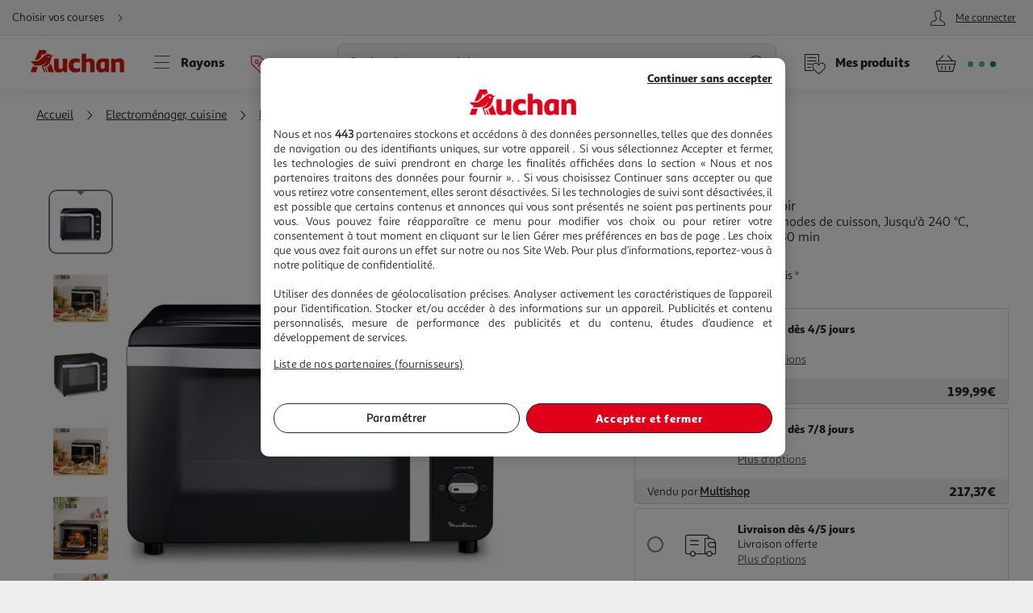

--- FILE ---
content_type: text/html; charset=utf-8
request_url: https://www.auchan.fr/moulinex-mini-four-ox283810-noir/pr-C1470040
body_size: 31962
content:
<!DOCTYPE html><html lang="fr"><head prefix="og: http://ogp.me/ns#"><link rel="stylesheet" href="/asset-server/sav_2025.04.16-0/webjars/a_styleguide2/dist/main.min.css"><link rel="stylesheet" href="/asset-server/sav_2025.04.16-0/webjars/a_carousel3/dist/main.min.css"><link rel="stylesheet" href="/asset-server/sav_2025.04.16-0/webjars/a_collapsible2/dist/main.min.css"><link rel="stylesheet" href="/asset-server/sav_2025.04.16-0/webjars/a_overlay2/dist/main.min.css"><link rel="stylesheet" href="/asset-server/sav_2025.04.16-0/webjars/a_notifier2/dist/main.min.css"><link rel="stylesheet" href="/asset-server/sav_2025.04.16-0/webjars/a_tooltip1/dist/main.min.css"><link rel="preconnect" href="https://cdn.auchan.fr"><link rel="preconnect" href="https://api.auchan.fr"><link rel="preload" href="/xch/v8/cart-renderer/sav_2025-12-19-0/css/header-cart-styles.min.css" as="style" /><link rel="preload" href="/xch/v8/content-renderer/sav_20250926-00/css/common-styles.min.css" as="style" /><link rel="preload" href="/xch/v8/content-renderer/sav_20250926-00/css/smartbanner-styles.min.css" as="style" /><link rel="preload" href="/xch/v8/crm-renderer/sav_2025.12.09-0/css/review-styles.min.css" as="style" /><link rel="preload" href="/xch/v8/customer-renderer/sav_2026.01.05-0/css/customer-menu.min.css" as="style" /><link rel="preload" href="/xch/v8/customer-renderer/sav_2026.01.05-0/css/customer-newsletters-styles.min.css" as="style" /><link rel="preload" href="/xch/v8/journey-renderer/sav_2025.11.05-0/css/journey-reminder-styles.min.css" as="style" /><link rel="preload" href="/xch/v8/journey-renderer/sav_2025.11.05-0/css/locator-styles.min.css" as="style" /><link rel="preload" href="/xch/v8/product-renderer/sav_20260107-00/css/layout-styles.min.css" as="style" /><link rel="preload" href="/xch/v8/product-renderer/sav_20260107-00/css/product-common-styles.min.css" as="style" /><link rel="preload" href="/xch/v8/product-renderer/sav_20260107-00/css/product-page-styles.min.css" as="style" /><link rel="preload" href="/xch/v8/search-renderer/sav_2025.10.10-1/css/search-suggest-styles.min.css" as="style" /><script src="/asset-server/webjars/requirejs/2.3.6/require.min.js" crossorigin></script>
<script>var Pipe=(function(d,n){function e(){}var u={},c={},r=[],l=[],o=[],s={onStart:e,onBeforeInit:e,onAfterInit:e,onDone:e},p="complete"===d.readyState||"interactive"===d.readyState,h=[];function t(){r=d.getElementsByTagName("script");for(var e=0;e<h.length;e++)h[e].call()}function v(e,t){for(var n,o=r.length-1;0<=o;o--)if((n=r[o]).hasAttribute("data-pipe")&&parseInt(n.dataset.index)===e&&n.dataset.type===t)return n.removeAttribute("data-pipe"),n.removeAttribute("data-index"),n.removeAttribute("data-type"),n}function m(){0!==l.length||!d.readyState||"complete"!==d.readyState&&"interactive"!==d.readyState||s.onDone()}function i(e,t){!1 in n||o.push({name:e,duration:Number(t),entryType:"tailor",startTime:n.now()||Date.now()-n.timing.navigationStart})}function a(t){return function(e){s[t]=e}}return p?t():d.addEventListener("DOMContentLoaded",function(){p=!0,t()}),{placeholder:function e(t){p?u[t]=v(t,"placeholder"):h.push(function(){e(t)})},start:function e(t,n,o){p?(c[t]=v(t,"start"),n&&(l.push(t),s.onStart(o,t),require([n]))):h.push(function(){e(t,n,o)})},end:function e(t,n,o){if(p){var r,i=u[t],a=c[t],f=v(t,"end"),d=a;if(i){for(;d=(r=d).nextSibling,i.parentNode.insertBefore(r,i),r!==f;);i.parentNode.removeChild(i),delete u[t]}(r=a.nextElementSibling)===f&&(r=void 0),a.parentNode.removeChild(a),f.parentNode.removeChild(f),n&&require([n],function(e){return"function"!=typeof(e=e&&e.__esModule?e.default:e)?(l.pop(),s.onBeforeInit(o,t),s.onAfterInit(o,t),void m()):void function(e,t,n,o){s.onBeforeInit(n,o);var r=e(t),e=function(){l.pop(),s.onAfterInit(n,o),m()};null!=(t=r)&&"object"==typeof t&&"function"==typeof t.then?r.then(e).catch(e):e()}(e,r,o,t)})}else h.push(function(){e(t,n,o)})}
/* @preserve - loadCSS: load a CSS file asynchronously. [c]2016 @scottjehl, Filament Group, Inc. Licensed MIT */,loadCSS:function e(t){if(p){if(!function(t){return t&&document.styleSheets&&void 0!==[].slice.call(document.styleSheets).find(function(e){return e.href&&e.href.endsWith(t)})}(t)){var o=d.createElement("link"),n=(d.body||d.getElementsByTagName("head")[0]).childNodes,r=n[n.length-1],i=d.styleSheets;o.rel="stylesheet",o.href=t,o.media="only x",function e(t){return d.body?t():void setTimeout(function(){e(t)})}(function(){r.parentNode.insertBefore(o,r.nextSibling)});var a=function(e){for(var t=o.href,n=i.length;n--;)if(i[n].href===t)return e();setTimeout(function(){a(e)})};return o.addEventListener&&o.addEventListener("load",f),(o.onloadcssdefined=a)(f),o}}else h.push(function(){e(t)});function f(){o.addEventListener&&o.removeEventListener("load",f),o.media="all"}},onStart:a("onStart"),onBeforeInit:a("onBeforeInit"),onAfterInit:a("onAfterInit"),onDone:function(e){var t=s.onDone;s.onDone=function(){t(),e()}},addPerfEntry:i,addTTFMPEntry:function(e){i("ttfmp",e)},getEntries:function(){return o}}})(window.document,window.performance);</script>
<link rel="stylesheet" href="/xch/v8/cart-renderer/sav_2025-12-19-0/css/header-cart-styles.min.css" /><link rel="stylesheet" href="/xch/v8/content-renderer/sav_20250926-00/css/common-styles.min.css" /><link rel="stylesheet" href="/xch/v8/content-renderer/sav_20250926-00/css/smartbanner-styles.min.css" /><link rel="stylesheet" href="/xch/v8/crm-renderer/sav_2025.12.09-0/css/review-styles.min.css" /><link rel="stylesheet" href="/xch/v8/customer-renderer/sav_2026.01.05-0/css/customer-menu.min.css" /><link rel="stylesheet" href="/xch/v8/customer-renderer/sav_2026.01.05-0/css/customer-newsletters-styles.min.css" /><link rel="stylesheet" href="/xch/v8/journey-renderer/sav_2025.11.05-0/css/journey-reminder-styles.min.css" /><link rel="stylesheet" href="/xch/v8/journey-renderer/sav_2025.11.05-0/css/locator-styles.min.css" /><link rel="stylesheet" href="/xch/v8/product-renderer/sav_20260107-00/css/layout-styles.min.css" /><link rel="stylesheet" href="/xch/v8/product-renderer/sav_20260107-00/css/product-common-styles.min.css" /><link rel="stylesheet" href="/xch/v8/product-renderer/sav_20260107-00/css/product-page-styles.min.css" /><link rel="stylesheet" href="/xch/v8/search-renderer/sav_2025.10.10-1/css/search-suggest-styles.min.css" /><title>MOULINEX Mini four OX283810 - Noir pas cher - Auchan.fr</title><meta charset="UTF-8"><meta http-equiv="x-ua-compatible" content="ie=edge"><meta name="msapplication-tap-highlight" content="no"><meta name="format-detection" content="telephone=no"><meta name="viewport" content="width=device-width, initial-scale=1, shrink-to-fit=no"><meta name="description" content=" La dur&#xE9;e de garantie est de 2 ans.    Caract&#xE9;ristiques     Type Mini four    Ca"><link href="https://www.auchan.fr/moulinex-mini-four-ox283810-noir/pr-C1470040" rel="canonical"><meta property="og:title" content="MOULINEX Mini four OX283810 - Noir"><meta property="og:type" content="website"><meta property="og:image" content="https://cdn.auchan.fr/media/A0220211007000791458PRIMARY_2048x2048/B2CD/?format=rw&amp;quality=75&amp;width=1200&amp;height=1200"><meta property="og:url" content="/moulinex-mini-four-ox283810-noir/pr-C1470040"><meta property="og:description" content=" La dur&#xE9;e de garantie est de 2 ans.    Caract&#xE9;ristiques     Type Mini four    Ca"><meta property="og:site_name" content="Auchan.fr"><script type="text/javascript">
    
  var G = G || {};
  G.configuration = G.configuration || {};
  G.configuration.type = "PRODUCT";
  G.configuration.subType = "PRODUCT";
  G.configuration.lastProjectBuildTime = "2026-01-07T09:14:25.666Z";

</script><script data-index="0" data-type="start" data-pipe>Pipe.start(0)</script>
    <script type="text/javascript">
		 document.addEventListener("DOMContentLoaded", function() {
			 (function(w, d, s, l, i) {
				 w[l] = w[l] || [];
				 w[l].push({
					 'gtm.start': new Date().getTime(),
					 event: 'gtm.js'
				 });
				 var f = d.getElementsByTagName(s)[0],
					 j = d.createElement(s), dl = l != 'dataLayer' ? '&l=' + l : '';
				 j.async = true;
				 window.G = window.G || {};
				 j.type = window.G.partyTownEnabled ? "text/partytown" : "text/javascript";
				 j.src =
					 'https://www.googletagmanager.com/gtm.js?id=' + i + dl + '&gtm_auth=' + "tsgUTfJXVlV5LrQHghe4Mw" + '&gtm_preview=' + "env-2" + '&gtm_cookies_win=x';
				 f.parentNode.insertBefore(j, f);
			 })(window, document, 'script', 'dataLayer', "GTM-TT2KL3D");
		 });
    </script>
<script data-index="0" data-type="end" data-pipe>Pipe.end(0)</script><meta charset="UTF-8"><link rel="shortcut icon" href="/favicon.ico" type="image/x-icon"><script src="/asset-server/sav_2025.04.16-0/webjars//ungap__custom-elements/1.2.0/es.js"></script><script data-index="5" data-type="start" data-pipe>Pipe.start(5)</script><script type="text/javascript">
  var G = G || {};
  G.configuration = G.configuration || {};
  G.configuration.productGlobal = {};
  G.configuration.productGlobal.flaps = {};
  G.configuration.productGlobal.flaps.modalTitle = "Conditions";
  G.configuration.productGlobal.flaps.modalCloseAriaLabelPlp = "Fermer les conditions et r\u00E9ouvrir le d\u00E9tails du produit";
  G.configuration.productGlobal.flaps.modalCloseAriaLabelPdp = "Fermer les conditions";
  G.configuration.productGlobal.notification = {};
  G.configuration.productGlobal.notification.enabled = true;
  G.configuration.productGlobal.notification.total = 3;
  G.configuration.productGlobal.gallery = {};
  G.configuration.productGlobal.gallery.zoomIn = "Agrandir l'illustration \u00E0 ";
  G.configuration.productGlobal.gallery.zoomOut = "R\u00E9duire l'illustration \u00E0 ";
  G.configuration.productGlobal.images = {};
  G.configuration.productGlobal.images.onError = function (image) {
    if (image && image.dataset.fallback) {
      var imageParentEl = image.parentElement;
      if (imageParentEl && imageParentEl.tagName === "PICTURE") {
        for (var i = 0; i < imageParentEl.children.length; i++) {
          var child = imageParentEl.children[i];
          if (child && child.tagName === "SOURCE") {
            child.srcset = image.dataset.fallback;
			child.removeAttribute("type");
          }
        }
      }
	  image.removeAttribute("type");
      image.src = image.dataset.fallback;
      image.srcset = image.dataset.fallback;
      image.onerror = null;
    }
  };
</script><script data-index="5" data-type="end" data-pipe>Pipe.end(5)</script><script>
        window.ga=window.ga||function(){(ga.q=ga.q||[]).push(arguments)};ga.l=+new Date;
		window.G = window.G || {};
		window.G.authConfig = {"url":"https://compte.auchan.fr/auth","realm":"auchan.fr"};
		window.G.initialAuthInfo = {"authenticated":false,"skipCheckSso":false};

    </script><!-- /* Add opensearch directive */ --><!-- /*
    <link  rel="search"
           type="application/opensearchdescription+xml"
           href="https://www.auchan.fr/assets/assets/opensearch.xml"
           title="Product search"/>
     */ --><script data-index="10" data-type="start" data-pipe="">Pipe.start(10)</script><!--start <cms:component uuid='2ce3f330-b202-4d9f-a3f3-30b2025d9f8c' typename='HTMLComponent' name='RUM-PingDom-DebugBear-Component' version='0' />--><script>
(() => {
const dbpr=10;   
if (Math.random()*100>100-dbpr){      
   const d="dbbRum";
   let w=window;     
   w[d]=w[d]||[];     
   w[d].push(["presampling",dbpr]);     
   const scr=document.createElement("script");     
   scr.src="https://cdn.debugbear.com/l7hF06FEboms.js";     
   document.head.appendChild(scr);
}
})();

(() => {
  function getCookie(name, defaultValue = 'not_set') {
    return document.cookie.match(new RegExp('(^| )' + name + '=([^;]+)'))?.[2] || defaultValue;;
  }
  if (window.dbbRum) {
    window.dbbRum.push(['tag1', getCookie('X-Auchan-OS', 'web')]);
    window.dbbRum.push(['tag2', getCookie('X-Auchan-AppVersion')]);
  }
})();
</script><!--end <cms:component uuid='2ce3f330-b202-4d9f-a3f3-30b2025d9f8c' typename='HTMLComponent' name='RUM-PingDom-DebugBear-Component' version='0' />--><!--start <cms:component uuid='f98dc6ff-36ae-4b55-8fa6-691d8de9e072' typename='HTMLComponent' name='Polylifill regenerator runtime' version='0' />--><script type="text/javascript">var runtime=function(t){"use strict";var r,e=Object.prototype,n=e.hasOwnProperty,o=Object.defineProperty||function(t,r,e){t[r]=e.value},i="function"==typeof Symbol?Symbol:{},a=i.iterator||"@@iterator",c=i.asyncIterator||"@@asyncIterator",u=i.toStringTag||"@@toStringTag";function h(t,r,e){return Object.defineProperty(t,r,{value:e,enumerable:!0,configurable:!0,writable:!0}),t[r]}try{h({},"")}catch(t){h=function(t,r,e){return t[r]=e}}function l(t,r,e,n){var i=r&&r.prototype instanceof g?r:g,a=Object.create(i.prototype),c=new N(n||[]);return o(a,"_invoke",{value:_(t,e,c)}),a}function f(t,r,e){try{return{type:"normal",arg:t.call(r,e)}}catch(t){return{type:"throw",arg:t}}}t.wrap=l;var s="suspendedStart",p="executing",y="completed",v={};function g(){}function d(){}function m(){}var w={};h(w,a,(function(){return this}));var b=Object.getPrototypeOf,L=b&&b(b(P([])));L&&L!==e&&n.call(L,a)&&(w=L);var x=m.prototype=g.prototype=Object.create(w);function E(t){["next","throw","return"].forEach((function(r){h(t,r,(function(t){return this._invoke(r,t)}))}))}function j(t,r){function e(o,i,a,c){var u=f(t[o],t,i);if("throw"!==u.type){var h=u.arg,l=h.value;return l&&"object"==typeof l&&n.call(l,"__await")?r.resolve(l.__await).then((function(t){e("next",t,a,c)}),(function(t){e("throw",t,a,c)})):r.resolve(l).then((function(t){h.value=t,a(h)}),(function(t){return e("throw",t,a,c)}))}c(u.arg)}var i;o(this,"_invoke",{value:function(t,n){function o(){return new r((function(r,o){e(t,n,r,o)}))}return i=i?i.then(o,o):o()}})}function _(t,r,e){var n=s;return function(o,i){if(n===p)throw new Error("Generator is already running");if(n===y){if("throw"===o)throw i;return T()}for(e.method=o,e.arg=i;;){var a=e.delegate;if(a){var c=O(a,e);if(c){if(c===v)continue;return c}}if("next"===e.method)e.sent=e._sent=e.arg;else if("throw"===e.method){if(n===s)throw n=y,e.arg;e.dispatchException(e.arg)}else"return"===e.method&&e.abrupt("return",e.arg);n=p;var u=f(t,r,e);if("normal"===u.type){if(n=e.done?y:"suspendedYield",u.arg===v)continue;return{value:u.arg,done:e.done}}"throw"===u.type&&(n=y,e.method="throw",e.arg=u.arg)}}}function O(t,e){var n=e.method,o=t.iterator[n];if(o===r)return e.delegate=null,"throw"===n&&t.iterator.return&&(e.method="return",e.arg=r,O(t,e),"throw"===e.method)||"return"!==n&&(e.method="throw",e.arg=new TypeError("The iterator does not provide a '"+n+"' method")),v;var i=f(o,t.iterator,e.arg);if("throw"===i.type)return e.method="throw",e.arg=i.arg,e.delegate=null,v;var a=i.arg;return a?a.done?(e[t.resultName]=a.value,e.next=t.nextLoc,"return"!==e.method&&(e.method="next",e.arg=r),e.delegate=null,v):a:(e.method="throw",e.arg=new TypeError("iterator result is not an object"),e.delegate=null,v)}function k(t){var r={tryLoc:t[0]};1 in t&&(r.catchLoc=t[1]),2 in t&&(r.finallyLoc=t[2],r.afterLoc=t[3]),this.tryEntries.push(r)}function G(t){var r=t.completion||{};r.type="normal",delete r.arg,t.completion=r}function N(t){this.tryEntries=[{tryLoc:"root"}],t.forEach(k,this),this.reset(!0)}function P(t){if(t){var e=t[a];if(e)return e.call(t);if("function"==typeof t.next)return t;if(!isNaN(t.length)){var o=-1,i=function e(){for(;++o<t.length;)if(n.call(t,o))return e.value=t[o],e.done=!1,e;return e.value=r,e.done=!0,e};return i.next=i}}return{next:T}}function T(){return{value:r,done:!0}}return d.prototype=m,o(x,"constructor",{value:m,configurable:!0}),o(m,"constructor",{value:d,configurable:!0}),d.displayName=h(m,u,"GeneratorFunction"),t.isGeneratorFunction=function(t){var r="function"==typeof t&&t.constructor;return!!r&&(r===d||"GeneratorFunction"===(r.displayName||r.name))},t.mark=function(t){return Object.setPrototypeOf?Object.setPrototypeOf(t,m):(t.__proto__=m,h(t,u,"GeneratorFunction")),t.prototype=Object.create(x),t},t.awrap=function(t){return{__await:t}},E(j.prototype),h(j.prototype,c,(function(){return this})),t.AsyncIterator=j,t.async=function(r,e,n,o,i){void 0===i&&(i=Promise);var a=new j(l(r,e,n,o),i);return t.isGeneratorFunction(e)?a:a.next().then((function(t){return t.done?t.value:a.next()}))},E(x),h(x,u,"Generator"),h(x,a,(function(){return this})),h(x,"toString",(function(){return"[object Generator]"})),t.keys=function(t){var r=Object(t),e=[];for(var n in r)e.push(n);return e.reverse(),function t(){for(;e.length;){var n=e.pop();if(n in r)return t.value=n,t.done=!1,t}return t.done=!0,t}},t.values=P,N.prototype={constructor:N,reset:function(t){if(this.prev=0,this.next=0,this.sent=this._sent=r,this.done=!1,this.delegate=null,this.method="next",this.arg=r,this.tryEntries.forEach(G),!t)for(var e in this)"t"===e.charAt(0)&&n.call(this,e)&&!isNaN(+e.slice(1))&&(this[e]=r)},stop:function(){this.done=!0;var t=this.tryEntries[0].completion;if("throw"===t.type)throw t.arg;return this.rval},dispatchException:function(t){if(this.done)throw t;var e=this;function o(n,o){return c.type="throw",c.arg=t,e.next=n,o&&(e.method="next",e.arg=r),!!o}for(var i=this.tryEntries.length-1;i>=0;--i){var a=this.tryEntries[i],c=a.completion;if("root"===a.tryLoc)return o("end");if(a.tryLoc<=this.prev){var u=n.call(a,"catchLoc"),h=n.call(a,"finallyLoc");if(u&&h){if(this.prev<a.catchLoc)return o(a.catchLoc,!0);if(this.prev<a.finallyLoc)return o(a.finallyLoc)}else if(u){if(this.prev<a.catchLoc)return o(a.catchLoc,!0)}else{if(!h)throw new Error("try statement without catch or finally");if(this.prev<a.finallyLoc)return o(a.finallyLoc)}}}},abrupt:function(t,r){for(var e=this.tryEntries.length-1;e>=0;--e){var o=this.tryEntries[e];if(o.tryLoc<=this.prev&&n.call(o,"finallyLoc")&&this.prev<o.finallyLoc){var i=o;break}}i&&("break"===t||"continue"===t)&&i.tryLoc<=r&&r<=i.finallyLoc&&(i=null);var a=i?i.completion:{};return a.type=t,a.arg=r,i?(this.method="next",this.next=i.finallyLoc,v):this.complete(a)},complete:function(t,r){if("throw"===t.type)throw t.arg;return"break"===t.type||"continue"===t.type?this.next=t.arg:"return"===t.type?(this.rval=this.arg=t.arg,this.method="return",this.next="end"):"normal"===t.type&&r&&(this.next=r),v},finish:function(t){for(var r=this.tryEntries.length-1;r>=0;--r){var e=this.tryEntries[r];if(e.finallyLoc===t)return this.complete(e.completion,e.afterLoc),G(e),v}},catch:function(t){for(var r=this.tryEntries.length-1;r>=0;--r){var e=this.tryEntries[r];if(e.tryLoc===t){var n=e.completion;if("throw"===n.type){var o=n.arg;G(e)}return o}}throw new Error("illegal catch attempt")},delegateYield:function(t,e,n){return this.delegate={iterator:P(t),resultName:e,nextLoc:n},"next"===this.method&&(this.arg=r),v}},t}("object"==typeof module?module.exports:{});try{regeneratorRuntime=runtime}catch(t){"object"==typeof globalThis?globalThis.regeneratorRuntime=runtime:Function("r","regeneratorRuntime = r")(runtime)}</script><!--end <cms:component uuid='f98dc6ff-36ae-4b55-8fa6-691d8de9e072' typename='HTMLComponent' name='Polylifill regenerator runtime' version='0' />--><!--start <cms:component uuid='ad7b60c4-bfd6-4830-8532-d9431a504622' typename='HTMLComponent' name='Fix Icon 19042024' version='0' />--><style>[class*=" icon-"]:before,[class^=icon-]:before {
    font-family: icons!important;
    speak: none;
    font-style: normal;
    font-weight: 400;
    font-variant: normal;
    text-transform: none;
    line-height: 1
}</style><!--end <cms:component uuid='ad7b60c4-bfd6-4830-8532-d9431a504622' typename='HTMLComponent' name='Fix Icon 19042024' version='0' />--><script data-index="10" data-type="end" data-pipe="">Pipe.end(10)</script><script data-index="15" data-type="start" data-pipe>Pipe.start(15, "/xch/v8/content-renderer/sav_20250926-00/js/smartbanner-scripts.min.js", {"id":15,"range":[15,15]})</script>
        <!-- Start SmartBanner configuration -->
        <meta name="auchan-smartbanner:title" content="Auchan France">
        <meta name="auchan-smartbanner:description" content="Achat en ligne et magasin">
        <meta name="auchan-smartbanner:icon-apple" content="/static/images/icon-smart-banner.png">
        <meta name="auchan-smartbanner:icon-google" content="/static/images/icon-smart-banner.png">
        <meta name="auchan-smartbanner:button" content="Vers l&#39;App">
        <meta name="auchan-smartbanner:button-url-apple" content="https://apps.apple.com/fr/app/auchan-france/id393068659">
        <meta name="auchan-smartbanner:button-url-google" content="https://play.google.com/store/apps/details?id=com.auchan.android">
        <meta name="auchan-smartbanner:enabled-platforms" content="android,ios">
        <meta name="auchan-smartbanner:close-label" content="Fermer">
        <meta name="auchan-smartbanner:disable-positioning" content="true">
        <meta name="auchan-smartbanner:hide-ttl" content="2592000000">
        <meta name="auchan-smartbanner:number-stars-google" content="4.3">
        <meta name="auchan-smartbanner:number-stars-apple" content="4">
        <meta name="auchan-smartbanner:rating-number-google" content="38,4 K">
        <meta name="auchan-smartbanner:rating-number-apple" content="14,2 K">
        <meta name="auchan-smartbanner:not-available-url-paths" content="/checkout/">
        <!-- End SmartBanner configuration -->
    <script data-index="15" data-type="end" data-pipe>Pipe.end(15, "/xch/v8/content-renderer/sav_20250926-00/js/smartbanner-scripts.min.js", {"id":15,"range":[15,15]})</script><script data-index="20" data-type="start" data-pipe>Pipe.start(20, "/xch/v8/customer-renderer/sav_2026.01.05-0/js/customer-valiuz-notification-scripts.min.js", {"id":20,"range":[20,20]})</script>
    <script type="text/javascript">
        
        var G = G || {};
        G.configuration = G.configuration || {};
        G.configuration.informations = G.configuration.informations || {};

        G.configuration.informations.device = "DESKTOP";
        G.configuration.informations.token = "";
        G.configuration.informations.host = "https:\/\/consent.valiuz.com";
        G.configuration.informations.retailerId = "auc";

        G.configuration.notification = G.configuration.notification || {};
        G.configuration.notification.valiuz = G.configuration.notification.valiuz || {};
        G.configuration.notification.valiuz.header = "Partage de donn\u00E9es";
        G.configuration.notification.valiuz.body = "Vous b\u00E9n\u00E9ficiez d\u00E9j\u00E0 de notre exp\u00E9rience multi-marques";
        G.configuration.notification.valiuz.link = "G\u00E9rer mes pr\u00E9f\u00E9rences";
        G.configuration.notification.valiuz.pageType = "HOMEPAGE";

        G.configuration.notification.valiuz.popin = G.configuration.notification.valiuz.popin || {};
        G.configuration.notification.valiuz.popin.tracking = G.configuration.notification.valiuz.popin.tracking || {};

        G.configuration.notification.valiuz.popin.tracking[ 'popin-event-category' ] = "customer";
        G.configuration.notification.valiuz.popin.tracking[ 'popin-event-action' ] = "display";
        G.configuration.notification.valiuz.popin.tracking[ 'popin-event-label' ] = "valiuz_popin_hp";

        G.configuration.notification.valiuz.preference = G.configuration.notification.valiuz.preference || {};
        G.configuration.notification.valiuz.preference.tracking = G.configuration.notification.valiuz.preference.tracking || {};

        G.configuration.notification.valiuz.preference.tracking[ 'preference-event-category' ] = "customer";
        G.configuration.notification.valiuz.preference.tracking[ 'preference-event-action' ] = "customize_preference";
        G.configuration.notification.valiuz.preference.tracking[ 'preference-event-label' ] = "valiuz_popin_hp";

        G.configuration.notification.valiuz.authorize = G.configuration.notification.valiuz.authorize || {};

        G.configuration.notification.valiuz.authorize.triggerModal = "";
    
    </script>
<script data-index="20" data-type="end" data-pipe>Pipe.end(20, "/xch/v8/customer-renderer/sav_2026.01.05-0/js/customer-valiuz-notification-scripts.min.js", {"id":20,"range":[20,20]})</script></head><body><script data-index="25" data-type="start" data-pipe>Pipe.start(25, "/xch/v8/tracking-renderer/sav_20230913-17/js/consent-scripts.min.js", {"id":25,"range":[25,27]})</script><script data-index="26" data-type="start" data-pipe>Pipe.start(26, "/xch/v8/tracking-renderer/sav_20230913-17/js/session-scripts.min.js", {"id":25,"range":[25,27]})</script><script data-index="27" data-type="start" data-pipe>Pipe.start(27, "/xch/v8/tracking-renderer/sav_20230913-17/js/auto-tracker-scripts.min.js", {"id":25,"range":[25,27]})</script>
    <script type="text/javascript">
      var G = G || {};
      G.trackingConfig = {"trackerName":"lark_tracker","endpoint":"https:\/\/api.auchan.fr\/tracking\/v1\/tracking","siteSpeedSampleRate":100,"initTimeout":3000,"interactiveTimeout":5000,"authTimeout":2000,"maxProductsPerImpression":30,"consentCookieName":"lark-consent","sessionIdCookieName":"lark-session","enabledForAll":true,"eventActionToHash":["reorder_details","details_order","contacter le vendeur"],"allowPixelPartner":[{"name":"facebkd","allowed":false,"id":"747149552053540"}]};
      G.trackingKaminoApiKey = "947e27d1-e8ac-48be-be27-d1e8aca8be6d";
      G.trackingJs = "\/tracking-renderer\/analytics.js";
      G.trackingServiceJs = "\/xch\/v8\/tracking-renderer\/sav_20230913-17\/webjars\/lark-tracking-js-api\/js\/tracking-service.min.js";
      G.trackingEcPluginJs = "\/tracking-renderer\/plugins\/ua\/ec.js";
      require([G.trackingJs,G.trackingEcPluginJs,G.trackingServiceJs])
      G.configuration = G.configuration || {};
      G.configuration.tracking = {};
      G.configuration.tracking.search = {};
      G.configuration.tracking.search.eventCategory = "search";
      G.configuration.tracking.search.suggest = {};
      G.configuration.tracking.search.suggest.productDetailsEventAction = "suggest_productdetails";
      G.configuration.tracking.search.suggest.addToCartEventAction = "suggest_addtocart";
      G.configuration.tracking.search.suggest.removeFromCartEventAction = "suggest_removefromcart";
      G.configuration.tracking.search.suggest.showPriceEventAction = "suggest_showprice";
    </script>
<script data-index="27" data-type="end" data-pipe>Pipe.end(27, "/xch/v8/tracking-renderer/sav_20230913-17/js/auto-tracker-scripts.min.js", {"id":25,"range":[25,27]})</script><script data-index="26" data-type="end" data-pipe>Pipe.end(26, "/xch/v8/tracking-renderer/sav_20230913-17/js/session-scripts.min.js", {"id":25,"range":[25,27]})</script><script data-index="25" data-type="end" data-pipe>Pipe.end(25, "/xch/v8/tracking-renderer/sav_20230913-17/js/consent-scripts.min.js", {"id":25,"range":[25,27]})</script><script data-index="30" data-type="start" data-pipe>Pipe.start(30)</script>
    <!-- OneTrust Cookies Consent Notice start for www.auchan.fr -->
    
    <script charset="UTF-8" defer src="https://cdn.cookielaw.org/scripttemplates/otSDKStub.js"
            type="text/javascript" data-domain-script="86c21506-0b09-4826-a344-338a924b0f26"></script>
    <script type="text/javascript">
		function OptanonWrapper() {
			window.dataLayer.push({event: 'OneTrustGroupsUpdated'})
		}

    </script>
    <div id="pixel_list" style="display:none"></div>
    <!-- OneTrust Cookies Consent Notice end for www.auchan.fr -->

    <!-- Iadvize chatbot start -->
    <script type="text/javascript">
        var G = G || {};
        G.configuration = G.configuration || {};
        G.configuration.iAdvize = G.configuration.iAdvize || {};
        G.configuration.iAdvize.sid = null;
        G.configuration.iAdvize.consentMessage = "Cookie de consentement iAdvize supprim\u00E9";
    </script>
    <!-- Iadvize chatbot end -->
<script data-index="30" data-type="end" data-pipe>Pipe.end(30)</script><script data-index="35" data-type="start" data-pipe>Pipe.start(35, "/xch/v8/tracking-renderer/sav_20230913-17/js/iadvize-scripts.min.js", {"id":35,"range":[35,35]})</script><script type="text/javascript">
    var G = G || {};
    G.configuration = G.configuration || {};
    G.configuration.iAdvize = G.configuration.iAdvize || {};
    G.configuration.iAdvize.sid = 8632;
    G.configuration.iAdvize.enabled = true;
    G.configuration.iAdvize.consentMessage = "Cookie de consentement iAdvize supprim\u00E9";
</script><script data-index="35" data-type="end" data-pipe>Pipe.end(35, "/xch/v8/tracking-renderer/sav_20230913-17/js/iadvize-scripts.min.js", {"id":35,"range":[35,35]})</script><div id="overlay"></div><div class="container-fluid"><script data-index="40" data-type="start" data-pipe="">Pipe.start(40, "/xch/v8/content-renderer/sav_20250926-00/js/common-scripts.min.js", {"id":40,"range":[40,40]})</script><ul class="site-header__skipLinks hide-access"><li><a href="#wrapper">Aller directement au contenu</a></li><li><a href="#search">Aller directement &#xE0; la recherche</a></li><li><a href="#navigation">Aller directement &#xE0; la navigation</a></li><li><a href="#footer-help">Aller directement &#xE0; la rubrique besoin d&apos;aide</a></li></ul><header class="site-header"><div class="context-header"><div class="context-header__context-block"><script data-index="245" data-type="start" data-pipe="">Pipe.start(245, "/xch/v8/journey-renderer/sav_2025.11.05-0/js/journey-reminder-scripts.min.js", {"id":245,"range":[245,245]})</script><div class="journey-reminder-header"><button class="context-header__button context-header__context layerTriggerJourneyReminder" aria-label="Choisir mon mode de livraison" autotrack-event-action="journey_reminder_header" autotrack-event-category="navigation" autotrack-event-label="choose_journey"><span>Choisir vos courses</span><i class="icon-arrowRight"></i></button></div><script data-index="245" data-type="end" data-pipe="">Pipe.end(245, "/xch/v8/journey-renderer/sav_2025.11.05-0/js/journey-reminder-scripts.min.js", {"id":245,"range":[245,245]})</script></div><script data-index="250" data-type="start" data-pipe>Pipe.start(250, "/xch/v8/customer-renderer/sav_2026.01.05-0/js/customer-auth.min.js", {"id":250,"range":[250,250]})</script>
        <div class="context-header__account-block">
            <button type="button" class="a-headerMenuBtn icon-account layerTriggerAjax isAnonymous"
                data-href="/client/panel"
                data-activated="true"
                data-id="customer-panel"
                data-layer-css-class="layer--sidebar rtl"
                data-use-hash="false"
                data-renderer="customer-renderer" autotrack-event-category="navigation" autotrack-event-action="account_connection" autotrack-event-label="my_account_anonymous"
            >
            <span class="a-headerMenuBtn__text">Me connecter</span>
            </button>
        </div>
        <script type="text/javascript">
        var G = G || {};
        G.configuration = G.configuration || {};
        G.configuration.customerId = null;
    </script>
    <script data-index="250" data-type="end" data-pipe>Pipe.end(250, "/xch/v8/customer-renderer/sav_2026.01.05-0/js/customer-auth.min.js", {"id":250,"range":[250,250]})</script></div><div class="navigation-header"><div class="navigation-header__wrapper"><a class="navigation-header__link header-home" aria-label="Page d&apos;accueil du site Auchan" href="/"><picture><source media="(min-width: 768px)" srcset="/xch/v8/content-renderer/sav_20250926-00/images/auchan-logo-desktop.svg"><img class="navigation-header__link-logo" alt="Auchan" src="/xch/v8/content-renderer/sav_20250926-00/images/auchan-logo-mobile.svg" srcset="/xch/v8/content-renderer/sav_20250926-00/images/auchan-logo-mobile.svg"></picture></a><button id="navigation" class="navigation-header__link header-menu navigation__trigger" data-layerid="navigation_layer" popovertarget="navigation_layer" autotrack-event-action="layer_navigation" autotrack-event-category="navigation" autotrack-event-label="click" data-tracking-action="ouverture" data-tracking-category="layer_navigation" data-tracking-event="gaEvent" data-tracking-label="clic"><i class="navigation-header__icon icon-menu"></i><span class="navigation-header__linkLabel">Rayons</span></button><a class="navigation-header__link header-discounts" href="/boutique/promos" autotrack-event-category="navigation" autotrack-event-action="promos" autotrack-event-label="click"><i class="header-search__discounts-link__icon icon-discount red-txt"></i><span class="header-search__discounts-link__text red-txt">Promos</span></a><div class="navigation-header__link header-search"><button class="header-search__button searchTrigger" type="button" aria-label="Ouvrir la recherche"><i class="navigation-header__icon icon-search"></i><span class="navigation-header__linkLabel header-search__label">Recherche</span></button><form id="search" autotrack-event-label-from-query="input.header-search__input" class="header-search__form" data-search-tracking-label="" method="get" tabindex="-1" action="/recherche" autotrack-event-action="submit_search" autotrack-event-category="search" data-tracking-action="default" data-tracking-category="search" data-tracking-event="gaSearch"><input autocomplete="off" autotrack-only-if-empty="" class="header-search__input outerTarget mainHeaderSearchInput" name="text" required="required" autotrack-event-action="start_search" autotrack-event-category="search" autotrack-event-label="click" title="Rechercher un produit..." type="search" placeholder="Rechercher un produit..."><script data-index="255" data-type="start" data-pipe>Pipe.start(255, "/xch/v8/search-renderer/sav_2025.10.10-1/js/search-suggest-scripts.min.js", {"id":255,"range":[255,255]})</script>
    <script type="text/javascript">
	
	var G = G || {};
	G.configuration = G.configuration || {};
	G.configuration.searchSuggest = {};
	G.configuration.searchSuggest.suggestEndpoint = "\/suggest";
	G.configuration.searchSuggest.searchInputQuerySelector = ".header-search__input";
	G.configuration.searchSuggest.lastProjectBuildTime = "2025-10-10T09:17:22.805Z";
	G.configuration.searchSuggest.tracking = {};
	G.configuration.searchSuggest.tracking.eventCategory = "search";
	G.configuration.searchSuggest.tracking.suggestActiveEventAction = "suggest_active";
    G.configuration.searchSuggest.tracking.productDetailsEventAction = "suggest_productdetails";
    G.configuration.redirectList = null;

</script>
    <div class="search-suggestion"></div>
<script data-index="255" data-type="end" data-pipe>Pipe.end(255, "/xch/v8/search-renderer/sav_2025.10.10-1/js/search-suggest-scripts.min.js", {"id":255,"range":[255,255]})</script><button class="header-search__search-button" type="submit"><span class="hide-access">Lancer la recherche</span><i aria-hidden="true" class="icon-search"></i></button><button class="header-search__cancel-button searchClose" aria-label="Annuler la recherche" type="button">Annuler</button></form></div><a class="navigation-header__link header-product" autotrack-event-action="shopping_list" autotrack-event-category="navigation" autotrack-event-label="click" href="/client/mes-produits-preferes"><i class="navigation-header__icon icon-myProducts"></i><span class="navigation-header__linkLabel">Mes produits</span></a><script data-index="260" data-type="start" data-pipe>Pipe.start(260, "/xch/v8/cart-renderer/sav_2025-12-19-0/js/header-cart-scripts.min.js", {"id":260,"range":[260,260]})</script>
    <a href="/checkout/cart/"  class="navigation-header__link header-cart loading" aria-label="Aller � la page panier">
        <i class="navigation-header__icon icon-shoppingCart"></i>
        <span class="navigation-header__linkLabel cartAmount">0,00 ?</span>
        <div class="header-cart__loader">
            <span class="dot"></span>
            <span class="dot"></span>
            <span class="dot"></span>
        </div>
    </a>
<script data-index="260" data-type="end" data-pipe>Pipe.end(260, "/xch/v8/cart-renderer/sav_2025-12-19-0/js/header-cart-scripts.min.js", {"id":260,"range":[260,260]})</script></div></div></header><script data-index="265" data-type="start" data-pipe="">Pipe.start(265)</script><aside class="layer layer--full appear" id="navigation_layer" popover=""><div class="layer__wrapper navigation-layer navigation-layer-sorted"><header class="layer__header navigation-layer-sorted-header"><button class="navigation-layer-sorted-header__back sublevelHeadBack hidden" aria-label="Retour au niveau principal de navigation"><i class="sublebel-head-sorted__back--arrow icon-back"></i></button><h2 class="navigation-layer__title--main navigationLayerTitleMain" data-main-title="Nos rayons">Nos rayons</h2><div class="layer__buttons navigation-layer-sorted-header__buttons"><button class="btn btn--dark btn--round btn--small icon-close navigationLayerSortedClose" popovertarget="navigation_layer" popovertargetaction="hide" aria-label="Fermer le menu de navigation"></button></div></header><main class="layer__main navigation-layer__main navigation-layer-sorted__main navigationLayerMain"><nav role="navigation" class="navigation-layer__container-sorted navigationLayerContainer"><div class="navigation-layer-sorted__wrapper navigationLayerSortedWrapper"><div class="navigation-layer-category navigationLayerNodes" data-navigation-id="37a5d139-0cd3-4eae-a088-035a51210315"><h2 class="navigation-layer__title--main">En ce moment</h2><div class="navigation-layer-sorted__nodes navigation-layer-sorted__nodes--carousel"><div class="navigation-node-sorted navigationNode" data-navigation-parent-id="37a5d139-0cd3-4eae-a088-035a51210315" data-navigation-node-id="8a8277e9-74df-4bde-b43a-aab2e2c12b72" data-root-link="/boutique/promos" data-node-title="Promos"><a class="navigation-layer-sorted__link navigationLayerLink navigation-layer-sorted__link--carousel" role="button" data-tracking-action="N1" data-tracking-category="layer_navigation" data-tracking-event="gaEvent" data-tracking-label="Promos" autotrack-event-category="navigation" autotrack-event-action="layer_navigation" autotrack-event-label="N1_Promos" href="/boutique/promos"><img aria-hidden="true" class="lazy navigation-node__picture--carousel" src="/static/images/pixel.png" data-src="https://cdn.auchan.fr/content-getmesh/api/v1/larkcontent/nodes/8a8277e974df4bdeb43aaab2e2c12b72/binary/picto?version=published&amp;cs=bc1dfe6&amp;format=rw&amp;quality=75"><span class="navigation-node__title navigation-node__title--sorted  navigation-node__title--carousel">
                                                                Promos
                                                                
                                                    </span></a></div><div class="navigation-node-sorted navigationNode" data-navigation-parent-id="37a5d139-0cd3-4eae-a088-035a51210315" data-navigation-node-id="56127b0f-1040-4dcb-8bda-737a0f74149c" data-root-link="/soldes/ca-8621163" data-node-title="Soldes &amp; promos"><a class="navigation-layer-sorted__link navigationLayerLink navigation-layer-sorted__link--carousel" role="button" data-tracking-action="N1" data-tracking-category="layer_navigation" data-tracking-event="gaEvent" data-tracking-label="Soldes &amp; promos" autotrack-event-category="navigation" autotrack-event-action="layer_navigation" autotrack-event-label="N1_Soldes &amp; promos" href="/soldes/ca-8621163"><img aria-hidden="true" class="lazy navigation-node__picture--carousel" src="/static/images/pixel.png" data-src="https://cdn.auchan.fr/content-getmesh/api/v1/larkcontent/nodes/56127b0f10404dcb8bda737a0f74149c/binary/picto?version=published&amp;cs=ad6f82f&amp;format=rw&amp;quality=75"><span class="navigation-node__title navigation-node__title--sorted  navigation-node__title--carousel">
                                                                Soldes &amp; promos
                                                                
                                                    </span></a></div><div class="navigation-node-sorted navigationNode" data-navigation-parent-id="37a5d139-0cd3-4eae-a088-035a51210315" data-navigation-node-id="63d4416b-1b65-4704-b642-e862bbe271bd" data-root-link="/marques-auchan/ep-marques-auchan" data-node-title="Nos marques Auchan"><a class="navigation-layer-sorted__link navigationLayerLink navigation-layer-sorted__link--carousel" role="button" data-tracking-action="N1" data-tracking-category="layer_navigation" data-tracking-event="gaEvent" data-tracking-label="Nos marques Auchan" autotrack-event-category="navigation" autotrack-event-action="layer_navigation" autotrack-event-label="N1_Nos marques Auchan" href="/marques-auchan/ep-marques-auchan"><img aria-hidden="true" class="lazy navigation-node__picture--carousel" src="/static/images/pixel.png" data-src="https://cdn.auchan.fr/content-getmesh/api/v1/larkcontent/nodes/63d4416b1b654704b642e862bbe271bd/binary/picto?version=published&amp;cs=50664be&amp;format=rw&amp;quality=75"><span class="navigation-node__title navigation-node__title--sorted  navigation-node__title--carousel">
                                                                Nos marques Auchan
                                                                
                                                    </span></a></div></div></div><div class="navigation-layer-category navigationLayerNodes" data-navigation-id="13e83cb8-4abe-4502-b2d8-cd5c9bb120cc"><h2 class="navigation-layer__title--main">Mes courses</h2><div class="navigation-layer-sorted__nodes" style="--number-of-columns:2"><div class="navigation-node-sorted navigationNode trigger-sublevel not-loaded" data-navigation-parent-id="13e83cb8-4abe-4502-b2d8-cd5c9bb120cc" data-navigation-node-id="e3a165a5-b171-4929-92b4-e818ddddc1db" data-root-link="/oeufs-produits-laitiers/ca-n01" data-node-title="Produits laitiers, oeufs, fromages"><a class="navigation-layer-sorted__link navigationLayerLink" role="button" data-tracking-action="N1" data-tracking-category="layer_navigation" data-tracking-event="gaEvent" data-tracking-label="Produits laitiers, oeufs, fromages" autotrack-event-category="navigation" autotrack-event-action="layer_navigation" autotrack-event-label="N1_Produits laitiers, oeufs, fromages" href="/oeufs-produits-laitiers/ca-n01" aria-expanded="false" aria-controls="e3a165a5-b171-4929-92b4-e818ddddc1db"><img aria-hidden="true" class="lazy" src="/static/images/pixel.png" data-src="https://cdn.auchan.fr/content-getmesh/api/v1/larkcontent/nodes/e3a165a5b171492992b4e818ddddc1db/binary/picto?version=published&amp;cs=b61806e&amp;format=rw&amp;quality=75"><span class="navigation-node__title navigation-node__title--sorted  ">
                                                                Produits laitiers, oeufs, fromages
                                                                
                                                    </span></a></div><div class="navigation-node-sorted navigationNode trigger-sublevel not-loaded" data-navigation-parent-id="13e83cb8-4abe-4502-b2d8-cd5c9bb120cc" data-navigation-node-id="53b7805d-acff-4d27-8fe4-0122f3866280" data-root-link="/fruits-legumes/ca-n03" data-node-title="Fruits, l&#xE9;gumes"><a class="navigation-layer-sorted__link navigationLayerLink" role="button" data-tracking-action="N1" data-tracking-category="layer_navigation" data-tracking-event="gaEvent" data-tracking-label="Fruits, l&#xE9;gumes" autotrack-event-category="navigation" autotrack-event-action="layer_navigation" autotrack-event-label="N1_Fruits, l&#xE9;gumes" href="/fruits-legumes/ca-n03" aria-expanded="false" aria-controls="53b7805d-acff-4d27-8fe4-0122f3866280"><img aria-hidden="true" class="lazy" src="/static/images/pixel.png" data-src="https://cdn.auchan.fr/content-getmesh/api/v1/larkcontent/nodes/53b7805dacff4d278fe40122f3866280/binary/picto?version=published&amp;cs=a85e905&amp;format=rw&amp;quality=75"><span class="navigation-node__title navigation-node__title--sorted  ">
                                                                Fruits, l&#xE9;gumes
                                                                
                                                    </span></a></div><div class="navigation-node-sorted navigationNode trigger-sublevel not-loaded" data-navigation-parent-id="13e83cb8-4abe-4502-b2d8-cd5c9bb120cc" data-navigation-node-id="6fc1cc83-cd7d-418b-8431-f13ae92428e2" data-root-link="/boucherie-volaille-poissonnerie/ca-n02" data-node-title="Boucherie, volaille, poissonnerie"><a class="navigation-layer-sorted__link navigationLayerLink" role="button" data-tracking-action="N1" data-tracking-category="layer_navigation" data-tracking-event="gaEvent" data-tracking-label="Boucherie, volaille, poissonnerie" autotrack-event-category="navigation" autotrack-event-action="layer_navigation" autotrack-event-label="N1_Boucherie, volaille, poissonnerie" href="/boucherie-volaille-poissonnerie/ca-n02" aria-expanded="false" aria-controls="6fc1cc83-cd7d-418b-8431-f13ae92428e2"><img aria-hidden="true" class="lazy" src="/static/images/pixel.png" data-src="https://cdn.auchan.fr/content-getmesh/api/v1/larkcontent/nodes/6fc1cc83cd7d418b8431f13ae92428e2/binary/picto?version=published&amp;cs=bd55b52&amp;format=rw&amp;quality=75"><span class="navigation-node__title navigation-node__title--sorted  ">
                                                                Boucherie, volaille, poissonnerie
                                                                
                                                    </span></a></div><div class="navigation-node-sorted navigationNode trigger-sublevel not-loaded" data-navigation-parent-id="13e83cb8-4abe-4502-b2d8-cd5c9bb120cc" data-navigation-node-id="4348c5e9-dd95-40ae-9c99-16b58f5595a9" data-root-link="/charcuterie-traiteur-pain/ca-n12" data-node-title="Charcuterie, traiteur"><a class="navigation-layer-sorted__link navigationLayerLink" role="button" data-tracking-action="N1" data-tracking-category="layer_navigation" data-tracking-event="gaEvent" data-tracking-label="Charcuterie, traiteur" autotrack-event-category="navigation" autotrack-event-action="layer_navigation" autotrack-event-label="N1_Charcuterie, traiteur" href="/charcuterie-traiteur-pain/ca-n12" aria-expanded="false" aria-controls="4348c5e9-dd95-40ae-9c99-16b58f5595a9"><img aria-hidden="true" class="lazy" src="/static/images/pixel.png" data-src="https://cdn.auchan.fr/content-getmesh/api/v1/larkcontent/nodes/4348c5e9dd9540ae9c9916b58f5595a9/binary/picto?version=published&amp;cs=ce93004&amp;format=rw&amp;quality=75"><span class="navigation-node__title navigation-node__title--sorted  ">
                                                                Charcuterie, traiteur
                                                                
                                                    </span></a></div><div class="navigation-node-sorted navigationNode trigger-sublevel not-loaded" data-navigation-parent-id="13e83cb8-4abe-4502-b2d8-cd5c9bb120cc" data-navigation-node-id="fe71f868-c47c-40aa-b3a9-e46d39c1424b" data-root-link="/pain-patisserie/ca-n1203" data-node-title="Pain, p&#xE2;tisserie"><a class="navigation-layer-sorted__link navigationLayerLink" role="button" data-tracking-action="N1" data-tracking-category="layer_navigation" data-tracking-event="gaEvent" data-tracking-label="Pain, p&#xE2;tisserie" autotrack-event-category="navigation" autotrack-event-action="layer_navigation" autotrack-event-label="N1_Pain, p&#xE2;tisserie" href="/pain-patisserie/ca-n1203" aria-expanded="false" aria-controls="fe71f868-c47c-40aa-b3a9-e46d39c1424b"><img aria-hidden="true" class="lazy" src="/static/images/pixel.png" data-src="https://cdn.auchan.fr/content-getmesh/api/v1/larkcontent/nodes/fe71f868c47c40aab3a9e46d39c1424b/binary/picto?version=published&amp;cs=5e7a1b0&amp;format=rw&amp;quality=75"><span class="navigation-node__title navigation-node__title--sorted  ">
                                                                Pain, p&#xE2;tisserie
                                                                
                                                    </span></a></div><div class="navigation-node-sorted navigationNode trigger-sublevel not-loaded" data-navigation-parent-id="13e83cb8-4abe-4502-b2d8-cd5c9bb120cc" data-navigation-node-id="d9e88924-2488-4215-9b5a-d91d2cce47d0" data-root-link="/surgeles/ca-n04" data-node-title="Surgel&#xE9;s"><a class="navigation-layer-sorted__link navigationLayerLink" role="button" data-tracking-action="N1" data-tracking-category="layer_navigation" data-tracking-event="gaEvent" data-tracking-label="Surgel&#xE9;s" autotrack-event-category="navigation" autotrack-event-action="layer_navigation" autotrack-event-label="N1_Surgel&#xE9;s" href="/surgeles/ca-n04" aria-expanded="false" aria-controls="d9e88924-2488-4215-9b5a-d91d2cce47d0"><img aria-hidden="true" class="lazy" src="/static/images/pixel.png" data-src="https://cdn.auchan.fr/content-getmesh/api/v1/larkcontent/nodes/d9e88924248842159b5ad91d2cce47d0/binary/picto?version=published&amp;cs=420a1d1&amp;format=rw&amp;quality=75"><span class="navigation-node__title navigation-node__title--sorted  ">
                                                                Surgel&#xE9;s
                                                                
                                                    </span></a></div><div class="navigation-node-sorted navigationNode trigger-sublevel not-loaded" data-navigation-parent-id="13e83cb8-4abe-4502-b2d8-cd5c9bb120cc" data-navigation-node-id="470935bb-66ea-42f9-98e3-bfc1b971a321" data-root-link="/epicerie-sucree/ca-n05" data-node-title="Epicerie sucr&#xE9;e"><a class="navigation-layer-sorted__link navigationLayerLink" role="button" data-tracking-action="N1" data-tracking-category="layer_navigation" data-tracking-event="gaEvent" data-tracking-label="Epicerie sucr&#xE9;e" autotrack-event-category="navigation" autotrack-event-action="layer_navigation" autotrack-event-label="N1_Epicerie sucr&#xE9;e" href="/epicerie-sucree/ca-n05" aria-expanded="false" aria-controls="470935bb-66ea-42f9-98e3-bfc1b971a321"><img aria-hidden="true" class="lazy" src="/static/images/pixel.png" data-src="https://cdn.auchan.fr/content-getmesh/api/v1/larkcontent/nodes/470935bb66ea42f998e3bfc1b971a321/binary/picto?version=published&amp;cs=558e905&amp;format=rw&amp;quality=75"><span class="navigation-node__title navigation-node__title--sorted  ">
                                                                Epicerie sucr&#xE9;e
                                                                
                                                    </span></a></div><div class="navigation-node-sorted navigationNode trigger-sublevel not-loaded" data-navigation-parent-id="13e83cb8-4abe-4502-b2d8-cd5c9bb120cc" data-navigation-node-id="ceba69fb-0f4e-4067-87cd-0120a24ab3f4" data-root-link="/epicerie-salee/ca-n06" data-node-title="Epicerie sal&#xE9;e"><a class="navigation-layer-sorted__link navigationLayerLink" role="button" data-tracking-action="N1" data-tracking-category="layer_navigation" data-tracking-event="gaEvent" data-tracking-label="Epicerie sal&#xE9;e" autotrack-event-category="navigation" autotrack-event-action="layer_navigation" autotrack-event-label="N1_Epicerie sal&#xE9;e" href="/epicerie-salee/ca-n06" aria-expanded="false" aria-controls="ceba69fb-0f4e-4067-87cd-0120a24ab3f4"><img aria-hidden="true" class="lazy" src="/static/images/pixel.png" data-src="https://cdn.auchan.fr/content-getmesh/api/v1/larkcontent/nodes/ceba69fb0f4e406787cd0120a24ab3f4/binary/picto?version=published&amp;cs=e352e42&amp;format=rw&amp;quality=75"><span class="navigation-node__title navigation-node__title--sorted  ">
                                                                Epicerie sal&#xE9;e
                                                                
                                                    </span></a></div><div class="navigation-node-sorted navigationNode trigger-sublevel not-loaded" data-navigation-parent-id="13e83cb8-4abe-4502-b2d8-cd5c9bb120cc" data-navigation-node-id="f60fac4c-9570-4883-b2a4-4dbc114a1a01" data-root-link="/boissons-sans-alcool/ca-n13" data-node-title="Eaux, jus, soda, th&#xE9;s glac&#xE9;s"><a class="navigation-layer-sorted__link navigationLayerLink" role="button" data-tracking-action="N1" data-tracking-category="layer_navigation" data-tracking-event="gaEvent" data-tracking-label="Eaux, jus, soda, th&#xE9;s glac&#xE9;s" autotrack-event-category="navigation" autotrack-event-action="layer_navigation" autotrack-event-label="N1_Eaux, jus, soda, th&#xE9;s glac&#xE9;s" href="/boissons-sans-alcool/ca-n13" aria-expanded="false" aria-controls="f60fac4c-9570-4883-b2a4-4dbc114a1a01"><img aria-hidden="true" class="lazy" src="/static/images/pixel.png" data-src="https://cdn.auchan.fr/content-getmesh/api/v1/larkcontent/nodes/f60fac4c95704883b2a44dbc114a1a01/binary/picto?version=published&amp;cs=d34da6e&amp;format=rw&amp;quality=75"><span class="navigation-node__title navigation-node__title--sorted  ">
                                                                Eaux, jus, soda, th&#xE9;s glac&#xE9;s
                                                                
                                                    </span></a></div><div class="navigation-node-sorted navigationNode trigger-sublevel not-loaded" data-navigation-parent-id="13e83cb8-4abe-4502-b2d8-cd5c9bb120cc" data-navigation-node-id="e9258944-72e4-4fd0-a95f-cbdb5792ec83" data-root-link="/vins-bieres-alcool/ca-n07" data-node-title="Vins, bi&#xE8;res, alcools"><a class="navigation-layer-sorted__link navigationLayerLink" role="button" data-tracking-action="N1" data-tracking-category="layer_navigation" data-tracking-event="gaEvent" data-tracking-label="Vins, bi&#xE8;res, alcools" autotrack-event-category="navigation" autotrack-event-action="layer_navigation" autotrack-event-label="N1_Vins, bi&#xE8;res, alcools" href="/vins-bieres-alcool/ca-n07" aria-expanded="false" aria-controls="e9258944-72e4-4fd0-a95f-cbdb5792ec83"><img aria-hidden="true" class="lazy" src="/static/images/pixel.png" data-src="https://cdn.auchan.fr/content-getmesh/api/v1/larkcontent/nodes/e925894472e44fd0a95fcbdb5792ec83/binary/picto?version=published&amp;cs=72f81b4&amp;format=rw&amp;quality=75"><span class="navigation-node__title navigation-node__title--sorted  ">
                                                                Vins, bi&#xE8;res, alcools
                                                                
                                                    </span></a></div><div class="navigation-node-sorted navigationNode trigger-sublevel not-loaded" data-navigation-parent-id="13e83cb8-4abe-4502-b2d8-cd5c9bb120cc" data-navigation-node-id="0c2727db-1f78-4147-a011-10888c12969c" data-root-link="/hygiene-beaute-parapharmacie/ca-n09" data-node-title="Hygi&#xE8;ne, beaut&#xE9;"><a class="navigation-layer-sorted__link navigationLayerLink" role="button" data-tracking-action="N1" data-tracking-category="layer_navigation" data-tracking-event="gaEvent" data-tracking-label="Hygi&#xE8;ne, beaut&#xE9;" autotrack-event-category="navigation" autotrack-event-action="layer_navigation" autotrack-event-label="N1_Hygi&#xE8;ne, beaut&#xE9;" href="/hygiene-beaute-parapharmacie/ca-n09" aria-expanded="false" aria-controls="0c2727db-1f78-4147-a011-10888c12969c"><img aria-hidden="true" class="lazy" src="/static/images/pixel.png" data-src="https://cdn.auchan.fr/content-getmesh/api/v1/larkcontent/nodes/0c2727db1f784147a01110888c12969c/binary/picto?version=published&amp;cs=decbb50&amp;format=rw&amp;quality=75"><span class="navigation-node__title navigation-node__title--sorted  ">
                                                                Hygi&#xE8;ne, beaut&#xE9;
                                                                
                                                    </span></a></div><div class="navigation-node-sorted navigationNode trigger-sublevel not-loaded" data-navigation-parent-id="13e83cb8-4abe-4502-b2d8-cd5c9bb120cc" data-navigation-node-id="e0eae11e-b129-42ce-958e-3d7c4b9ff63c" data-root-link="/entretien-maison/ca-n10" data-node-title="Entretien, accessoires de la maison"><a class="navigation-layer-sorted__link navigationLayerLink" role="button" data-tracking-action="N1" data-tracking-category="layer_navigation" data-tracking-event="gaEvent" data-tracking-label="Entretien, accessoires de la maison" autotrack-event-category="navigation" autotrack-event-action="layer_navigation" autotrack-event-label="N1_Entretien, accessoires de la maison" href="/entretien-maison/ca-n10" aria-expanded="false" aria-controls="e0eae11e-b129-42ce-958e-3d7c4b9ff63c"><img aria-hidden="true" class="lazy" src="/static/images/pixel.png" data-src="https://cdn.auchan.fr/content-getmesh/api/v1/larkcontent/nodes/e0eae11eb12942ce958e3d7c4b9ff63c/binary/picto?version=published&amp;cs=99e8889&amp;format=rw&amp;quality=75"><span class="navigation-node__title navigation-node__title--sorted  ">
                                                                Entretien, accessoires de la maison
                                                                
                                                    </span></a></div><div class="navigation-node-sorted navigationNode trigger-sublevel not-loaded" data-navigation-parent-id="13e83cb8-4abe-4502-b2d8-cd5c9bb120cc" data-navigation-node-id="90c5ef0d-d4de-412c-a485-607969fc9b9a" data-root-link="/bebe/ca-n08" data-node-title="Tout pour b&#xE9;b&#xE9;"><a class="navigation-layer-sorted__link navigationLayerLink" role="button" data-tracking-action="N1" data-tracking-category="layer_navigation" data-tracking-event="gaEvent" data-tracking-label="Tout pour b&#xE9;b&#xE9;" autotrack-event-category="navigation" autotrack-event-action="layer_navigation" autotrack-event-label="N1_Tout pour b&#xE9;b&#xE9;" href="/bebe/ca-n08" aria-expanded="false" aria-controls="90c5ef0d-d4de-412c-a485-607969fc9b9a"><img aria-hidden="true" class="lazy" src="/static/images/pixel.png" data-src="https://cdn.auchan.fr/content-getmesh/api/v1/larkcontent/nodes/90c5ef0dd4de412ca485607969fc9b9a/binary/picto?version=published&amp;cs=d3d2a12&amp;format=rw&amp;quality=75"><span class="navigation-node__title navigation-node__title--sorted  ">
                                                                Tout pour b&#xE9;b&#xE9;
                                                                
                                                    </span></a></div><div class="navigation-node-sorted navigationNode" data-navigation-parent-id="13e83cb8-4abe-4502-b2d8-cd5c9bb120cc" data-navigation-node-id="df102b97-7cb4-483d-8adb-45f64fb37f9e" data-root-link="/parapharmacie/ca-n14" data-node-title="Parapharmacie"><a class="navigation-layer-sorted__link navigationLayerLink" role="button" data-tracking-action="N1" data-tracking-category="layer_navigation" data-tracking-event="gaEvent" data-tracking-label="Parapharmacie" autotrack-event-category="navigation" autotrack-event-action="layer_navigation" autotrack-event-label="N1_Parapharmacie" href="/parapharmacie/ca-n14"><img aria-hidden="true" class="lazy" src="/static/images/pixel.png" data-src="https://cdn.auchan.fr/content-getmesh/api/v1/larkcontent/nodes/df102b977cb4483d8adb45f64fb37f9e/binary/picto?version=published&amp;cs=9a8825b&amp;format=rw&amp;quality=75"><span class="navigation-node__title navigation-node__title--sorted  ">
                                                                Parapharmacie
                                                                
                                                    </span></a></div><div class="navigation-node-sorted navigationNode trigger-sublevel not-loaded" data-navigation-parent-id="13e83cb8-4abe-4502-b2d8-cd5c9bb120cc" data-navigation-node-id="2cd430ca-c719-496a-8924-9c9f02dd41a1" data-root-link="/animalerie/ca-n11" data-node-title="Animalerie"><a class="navigation-layer-sorted__link navigationLayerLink" role="button" data-tracking-action="N1" data-tracking-category="layer_navigation" data-tracking-event="gaEvent" data-tracking-label="Animalerie" autotrack-event-category="navigation" autotrack-event-action="layer_navigation" autotrack-event-label="N1_Animalerie" href="/animalerie/ca-n11" aria-expanded="false" aria-controls="2cd430ca-c719-496a-8924-9c9f02dd41a1"><img aria-hidden="true" class="lazy" src="/static/images/pixel.png" data-src="https://cdn.auchan.fr/content-getmesh/api/v1/larkcontent/nodes/2cd430cac719496a89249c9f02dd41a1/binary/picto?version=published&amp;cs=e613d18&amp;format=rw&amp;quality=75"><span class="navigation-node__title navigation-node__title--sorted  ">
                                                                Animalerie
                                                                
                                                    </span></a></div><div class="navigation-node-sorted navigationNode trigger-sublevel not-loaded" data-navigation-parent-id="13e83cb8-4abe-4502-b2d8-cd5c9bb120cc" data-navigation-node-id="8f9d5c8e-e0a9-402b-8c8d-8fc48ae773ca" data-root-link="/produits-de-nos-regions-et-du-monde/ca-b08" data-node-title="Produits du monde"><a class="navigation-layer-sorted__link navigationLayerLink" role="button" data-tracking-action="N1" data-tracking-category="layer_navigation" data-tracking-event="gaEvent" data-tracking-label="Produits du monde" autotrack-event-category="navigation" autotrack-event-action="layer_navigation" autotrack-event-label="N1_Produits du monde" href="/produits-de-nos-regions-et-du-monde/ca-b08" aria-expanded="false" aria-controls="8f9d5c8e-e0a9-402b-8c8d-8fc48ae773ca"><img aria-hidden="true" class="lazy" src="/static/images/pixel.png" data-src="https://cdn.auchan.fr/content-getmesh/api/v1/larkcontent/nodes/8f9d5c8ee0a9402b8c8d8fc48ae773ca/binary/picto?version=published&amp;cs=d13590f&amp;format=rw&amp;quality=75"><span class="navigation-node__title navigation-node__title--sorted  ">
                                                                Produits du monde
                                                                
                                                    </span></a></div><div class="navigation-node-sorted navigationNode" data-navigation-parent-id="13e83cb8-4abe-4502-b2d8-cd5c9bb120cc" data-navigation-node-id="dcb38d4a-de47-40e4-86a2-568ac5160ba8" data-root-link="/produits-de-nos-regions/ca-b202406051513" data-node-title="Produits de nos r&#xE9;gions"><a class="navigation-layer-sorted__link navigationLayerLink" role="button" data-tracking-action="N1" data-tracking-category="layer_navigation" data-tracking-event="gaEvent" data-tracking-label="Produits de nos r&#xE9;gions" autotrack-event-category="navigation" autotrack-event-action="layer_navigation" autotrack-event-label="N1_Produits de nos r&#xE9;gions" href="/produits-de-nos-regions/ca-b202406051513"><img aria-hidden="true" class="lazy" src="/static/images/pixel.png" data-src="https://cdn.auchan.fr/content-getmesh/api/v1/larkcontent/nodes/dcb38d4ade4740e486a2568ac5160ba8/binary/picto?version=published&amp;cs=6ab56a3&amp;format=rw&amp;quality=75"><span class="navigation-node__title navigation-node__title--sorted  ">
                                                                Produits de nos r&#xE9;gions
                                                                
                                                    </span></a></div><div class="navigation-node-sorted navigationNode trigger-sublevel not-loaded" data-navigation-parent-id="13e83cb8-4abe-4502-b2d8-cd5c9bb120cc" data-navigation-node-id="03eee8d2-36b0-49c8-a0f6-d62ae644b834" data-root-link="/bio-et-nutrition/ca-b04" data-node-title="Bio et nutrition"><a class="navigation-layer-sorted__link navigationLayerLink" role="button" data-tracking-action="N1" data-tracking-category="layer_navigation" data-tracking-event="gaEvent" data-tracking-label="Bio et nutrition" autotrack-event-category="navigation" autotrack-event-action="layer_navigation" autotrack-event-label="N1_Bio et nutrition" href="/bio-et-nutrition/ca-b04" aria-expanded="false" aria-controls="03eee8d2-36b0-49c8-a0f6-d62ae644b834"><img aria-hidden="true" class="lazy" src="/static/images/pixel.png" data-src="https://cdn.auchan.fr/content-getmesh/api/v1/larkcontent/nodes/03eee8d236b049c8a0f6d62ae644b834/binary/picto?version=published&amp;cs=beb57bf&amp;format=rw&amp;quality=75"><span class="navigation-node__title navigation-node__title--sorted  ">
                                                                Bio et nutrition
                                                                
                                                    </span></a></div></div></div><div class="navigation-layer-category navigationLayerNodes" data-navigation-id="6fb8ca4b-14f5-403e-beda-d937f2c3485e"><h2 class="navigation-layer__title--main">Maison &amp; Loisirs</h2><div class="navigation-layer-sorted__nodes"><div class="navigation-node-sorted navigationNode" data-navigation-parent-id="6fb8ca4b-14f5-403e-beda-d937f2c3485e" data-navigation-node-id="8cfc6eb0-4ad0-4932-9a27-0a682a13eb37" data-root-link="/boutique/baf-maison-loisirs" data-node-title="Promos maison &amp; loisirs"><a class="navigation-layer-sorted__link navigationLayerLink" role="button" data-tracking-action="N1" data-tracking-category="layer_navigation" data-tracking-event="gaEvent" data-tracking-label="Promos maison &amp; loisirs" autotrack-event-category="navigation" autotrack-event-action="layer_navigation" autotrack-event-label="N1_Promos maison &amp; loisirs" href="/boutique/baf-maison-loisirs"><img aria-hidden="true" class="lazy" src="/static/images/pixel.png" data-src="https://cdn.auchan.fr/content-getmesh/api/v1/larkcontent/nodes/8cfc6eb04ad049329a270a682a13eb37/binary/picto?version=published&amp;cs=050e726&amp;format=rw&amp;quality=75"><span class="navigation-node__title navigation-node__title--sorted  ">
                                                                Promos maison &amp; loisirs
                                                                
                                                    </span></a></div><div class="navigation-node-sorted navigationNode trigger-sublevel not-loaded" data-navigation-parent-id="6fb8ca4b-14f5-403e-beda-d937f2c3485e" data-navigation-node-id="6335bb40-012f-4b37-aaaf-8994d4f0929c" data-root-link="/jardin-auto-brico/ca-2903202116100" data-node-title="Jardin, auto, brico"><a class="navigation-layer-sorted__link navigationLayerLink" role="button" data-tracking-action="N1" data-tracking-category="layer_navigation" data-tracking-event="gaEvent" data-tracking-label="Jardin, auto, brico" autotrack-event-category="navigation" autotrack-event-action="layer_navigation" autotrack-event-label="N1_Jardin, auto, brico" href="/jardin-auto-brico/ca-2903202116100" aria-expanded="false" aria-controls="6335bb40-012f-4b37-aaaf-8994d4f0929c"><img aria-hidden="true" class="lazy" src="/static/images/pixel.png" data-src="https://cdn.auchan.fr/content-getmesh/api/v1/larkcontent/nodes/6335bb40012f4b37aaaf8994d4f0929c/binary/picto?version=published&amp;cs=9d141ff&amp;format=rw&amp;quality=75"><span class="navigation-node__title navigation-node__title--sorted  ">
                                                                Jardin, auto, brico
                                                                
                                                    </span></a></div><div class="navigation-node-sorted navigationNode trigger-sublevel not-loaded" data-navigation-parent-id="6fb8ca4b-14f5-403e-beda-d937f2c3485e" data-navigation-node-id="f91bdf6c-6441-4c71-a098-b061729e09ec" data-root-link="/jouets-jeux-video-loisirs/ca-101042021" data-node-title="Jouets, jeux vid&#xE9;o, livres"><a class="navigation-layer-sorted__link navigationLayerLink" role="button" data-tracking-action="N1" data-tracking-category="layer_navigation" data-tracking-event="gaEvent" data-tracking-label="Jouets, jeux vid&#xE9;o, livres" autotrack-event-category="navigation" autotrack-event-action="layer_navigation" autotrack-event-label="N1_Jouets, jeux vid&#xE9;o, livres" href="/jouets-jeux-video-loisirs/ca-101042021" aria-expanded="false" aria-controls="f91bdf6c-6441-4c71-a098-b061729e09ec"><img aria-hidden="true" class="lazy" src="/static/images/pixel.png" data-src="https://cdn.auchan.fr/content-getmesh/api/v1/larkcontent/nodes/f91bdf6c64414c71a098b061729e09ec/binary/picto?version=published&amp;cs=9eab795&amp;format=rw&amp;quality=75"><span class="navigation-node__title navigation-node__title--sorted  ">
                                                                Jouets, jeux vid&#xE9;o, livres
                                                                
                                                    </span></a></div><div class="navigation-node-sorted navigationNode trigger-sublevel not-loaded" data-navigation-parent-id="6fb8ca4b-14f5-403e-beda-d937f2c3485e" data-navigation-node-id="5aa9e120-1400-4864-a989-d77eb33f7c52" data-root-link="/high-tech-audio-tv-telephonie/ca-29032021170201" data-node-title="High-tech, t&#xE9;l&#xE9;phonie"><a class="navigation-layer-sorted__link navigationLayerLink" role="button" data-tracking-action="N1" data-tracking-category="layer_navigation" data-tracking-event="gaEvent" data-tracking-label="High-tech, t&#xE9;l&#xE9;phonie" autotrack-event-category="navigation" autotrack-event-action="layer_navigation" autotrack-event-label="N1_High-tech, t&#xE9;l&#xE9;phonie" href="/high-tech-audio-tv-telephonie/ca-29032021170201" aria-expanded="false" aria-controls="5aa9e120-1400-4864-a989-d77eb33f7c52"><img aria-hidden="true" class="lazy" src="/static/images/pixel.png" data-src="https://cdn.auchan.fr/content-getmesh/api/v1/larkcontent/nodes/5aa9e12014004864a989d77eb33f7c52/binary/picto?version=published&amp;cs=03ada25&amp;format=rw&amp;quality=75"><span class="navigation-node__title navigation-node__title--sorted  ">
                                                                High-tech, t&#xE9;l&#xE9;phonie
                                                                
                                                    </span></a></div><div class="navigation-node-sorted navigationNode trigger-sublevel not-loaded" data-navigation-parent-id="6fb8ca4b-14f5-403e-beda-d937f2c3485e" data-navigation-node-id="766ddf98-2071-446a-aab2-339026fe20d3" data-root-link="/electromenager-cuisine/ca-201612151000" data-node-title="Electrom&#xE9;nager, cuisine"><a class="navigation-layer-sorted__link navigationLayerLink" role="button" data-tracking-action="N1" data-tracking-category="layer_navigation" data-tracking-event="gaEvent" data-tracking-label="Electrom&#xE9;nager, cuisine" autotrack-event-category="navigation" autotrack-event-action="layer_navigation" autotrack-event-label="N1_Electrom&#xE9;nager, cuisine" href="/electromenager-cuisine/ca-201612151000" aria-expanded="false" aria-controls="766ddf98-2071-446a-aab2-339026fe20d3"><img aria-hidden="true" class="lazy" src="/static/images/pixel.png" data-src="https://cdn.auchan.fr/content-getmesh/api/v1/larkcontent/nodes/766ddf982071446aaab2339026fe20d3/binary/picto?version=published&amp;cs=c9ac47c&amp;format=rw&amp;quality=75"><span class="navigation-node__title navigation-node__title--sorted  ">
                                                                Electrom&#xE9;nager, cuisine
                                                                
                                                    </span></a></div><div class="navigation-node-sorted navigationNode trigger-sublevel not-loaded" data-navigation-parent-id="6fb8ca4b-14f5-403e-beda-d937f2c3485e" data-navigation-node-id="40b2783f-82db-4777-8727-20d4368907e5" data-root-link="/meuble-deco-linge-de-maison/ca-302202115" data-node-title="Meuble, linge de maison"><a class="navigation-layer-sorted__link navigationLayerLink" role="button" data-tracking-action="N1" data-tracking-category="layer_navigation" data-tracking-event="gaEvent" data-tracking-label="Meuble, linge de maison" autotrack-event-category="navigation" autotrack-event-action="layer_navigation" autotrack-event-label="N1_Meuble, linge de maison" href="/meuble-deco-linge-de-maison/ca-302202115" aria-expanded="false" aria-controls="40b2783f-82db-4777-8727-20d4368907e5"><img aria-hidden="true" class="lazy" src="/static/images/pixel.png" data-src="https://cdn.auchan.fr/content-getmesh/api/v1/larkcontent/nodes/40b2783f82db4777872720d4368907e5/binary/picto?version=published&amp;cs=7cda5a0&amp;format=rw&amp;quality=75"><span class="navigation-node__title navigation-node__title--sorted  ">
                                                                Meuble, linge de maison
                                                                
                                                    </span></a></div><div class="navigation-node-sorted navigationNode trigger-sublevel not-loaded" data-navigation-parent-id="6fb8ca4b-14f5-403e-beda-d937f2c3485e" data-navigation-node-id="119a34ca-1795-4355-a262-1b77532076a7" data-root-link="/mode-bijoux-bagagerie/ca-31032021153703" data-node-title="Mode, bijoux, bagagerie"><a class="navigation-layer-sorted__link navigationLayerLink" role="button" data-tracking-action="N1" data-tracking-category="layer_navigation" data-tracking-event="gaEvent" data-tracking-label="Mode, bijoux, bagagerie" autotrack-event-category="navigation" autotrack-event-action="layer_navigation" autotrack-event-label="N1_Mode, bijoux, bagagerie" href="/mode-bijoux-bagagerie/ca-31032021153703" aria-expanded="false" aria-controls="119a34ca-1795-4355-a262-1b77532076a7"><img aria-hidden="true" class="lazy" src="/static/images/pixel.png" data-src="https://cdn.auchan.fr/content-getmesh/api/v1/larkcontent/nodes/119a34ca17954355a2621b77532076a7/binary/picto?version=published&amp;cs=1ea5266&amp;format=rw&amp;quality=75"><span class="navigation-node__title navigation-node__title--sorted  ">
                                                                Mode, bijoux, bagagerie
                                                                
                                                    </span></a></div><div class="navigation-node-sorted navigationNode trigger-sublevel not-loaded" data-navigation-parent-id="6fb8ca4b-14f5-403e-beda-d937f2c3485e" data-navigation-node-id="4b7bc05b-9d88-4b62-863f-b0e8dc8e6db7" data-root-link="/puericulture/ca-7135353" data-node-title="Pu&#xE9;riculture"><a class="navigation-layer-sorted__link navigationLayerLink" role="button" data-tracking-action="N1" data-tracking-category="layer_navigation" data-tracking-event="gaEvent" data-tracking-label="Pu&#xE9;riculture" autotrack-event-category="navigation" autotrack-event-action="layer_navigation" autotrack-event-label="N1_Pu&#xE9;riculture" href="/puericulture/ca-7135353" aria-expanded="false" aria-controls="4b7bc05b-9d88-4b62-863f-b0e8dc8e6db7"><img aria-hidden="true" class="lazy" src="/static/images/pixel.png" data-src="https://cdn.auchan.fr/content-getmesh/api/v1/larkcontent/nodes/4b7bc05b9d884b62863fb0e8dc8e6db7/binary/picto?version=published&amp;cs=774a490&amp;format=rw&amp;quality=75"><span class="navigation-node__title navigation-node__title--sorted  ">
                                                                Pu&#xE9;riculture
                                                                
                                                    </span></a></div><div class="navigation-node-sorted navigationNode trigger-sublevel not-loaded" data-navigation-parent-id="6fb8ca4b-14f5-403e-beda-d937f2c3485e" data-navigation-node-id="99cf1806-38d3-42ed-802d-6d5c0cfe52c2" data-root-link="#" data-node-title="Billetterie, traiteur, voyage"><a class="navigation-layer-sorted__link navigationLayerLink" role="button" data-tracking-action="N1" data-tracking-category="layer_navigation" data-tracking-event="gaEvent" data-tracking-label="Billetterie, traiteur, voyage" autotrack-event-category="navigation" autotrack-event-action="layer_navigation" autotrack-event-label="N1_Billetterie, traiteur, voyage" href="#" aria-expanded="false" aria-controls="99cf1806-38d3-42ed-802d-6d5c0cfe52c2"><img aria-hidden="true" class="lazy" src="/static/images/pixel.png" data-src="https://cdn.auchan.fr/content-getmesh/api/v1/larkcontent/nodes/99cf180638d342ed802d6d5c0cfe52c2/binary/picto?version=published&amp;cs=4cd9afb&amp;format=rw&amp;quality=75"><span class="navigation-node__title navigation-node__title--sorted  ">
                                                                Billetterie, traiteur, voyage
                                                                
                                                    </span></a></div></div></div></div></nav></main><button class="navigation-layer-sorted__close btn btn--dark btn--round btn--small icon-close navigationLayerSortedClose" popovertarget="navigation_layer" popovertargetaction="hide"><span class="hide-access">Fermer le menu de navigation</span></button><div tabindex="0" class="layerFocusTrap" style="position: absolute;"></div></div></aside><script data-index="265" data-type="end" data-pipe="">Pipe.end(265)</script><script data-index="40" data-type="end" data-pipe="">Pipe.end(40, "/xch/v8/content-renderer/sav_20250926-00/js/common-scripts.min.js", {"id":40,"range":[40,40]})</script><div class="flex-wrapper"><script data-index="45" data-type="start" data-pipe="">Pipe.start(45)</script><div class="cms-slot" data-page-id="4242e720-b51a-4e02-b5b2-329c4278ec75" data-position="topCommonSlot" id="cms-slot-topCommonSlot"></div><script data-index="45" data-type="end" data-pipe="">Pipe.end(45)</script><div class="main-wrapper product" id="wrapper"><script type="text/javascript">
    
	var G = G || {};
	G.configuration = G.configuration || {};
	G.configuration.productPage = {};
	G.configuration.productPage.pageHeadEndpoint = "\/product-page";
	G.configuration.productPage.trackingObject = {
		"productId": "fa416837-0e79-4994-bcdc-9068c40272ab",
        "name": "Mini four OX283810 - Noir",
        "brand": "MOULINEX",
        "price": 199.99,
		"categories": ([{"id":"201612151000","url":"\/electromenager-cuisine\/ca-201612151000","label":"Electrom\u00E9nager, cuisine"},{"id":"7328305","url":"\/electromenager-cuisine\/petits-appareils-de-cuisine\/ca-7328305","label":"Petits appareils de cuisine"},{"id":"7452105","url":"\/electromenager-cuisine\/petits-appareils-de-cuisine\/micro-onde-mini-four\/ca-7452105","label":"Micro-onde, mini-four"},{"id":"7452108","url":"\/electromenager-cuisine\/petits-appareils-de-cuisine\/micro-onde-mini-four\/mini-four\/ca-7452108","label":"Mini four"},{"id":"fa416837-0e79-4994-bcdc-9068c40272ab","url":"\/moulinex-mini-four-ox283810-noir\/pr-C1470040","label":"MOULINEX Mini four OX283810 - Noir"}] || [])
			.map((item) => {
				return {
					"id": item.id,
					"label": item.label,
					"url": item.url
				};
			})
	};
	G.configuration.messages = G.configuration.messages || {};
	G.configuration.messages.copiedLinkMessage = "Lien copi\u00E9"

</script><div class="site-breadcrumb__container"><div class="site-breadcrumb__wrapper"><nav class="site-breadcrumb__nav" itemscope="itemscope" itemtype="http://schema.org/BreadcrumbList"><span class="site-breadcrumb__item" itemprop="itemListElement" itemscope="itemscope" itemtype="http://schema.org/ListItem"><meta itemprop="name" content="Accueil"><meta content="1" itemprop="position"><a itemprop="item" href="/">Accueil</a><i aria-hidden="true" class="icon-arrowRight"></i></span><span class="site-breadcrumb__item" itemprop="itemListElement" itemscope="itemscope" itemtype="http://schema.org/ListItem"><meta itemprop="name" content="Electrom&#xE9;nager, cuisine"><meta itemprop="position" content="2"><a itemprop="item" href="/electromenager-cuisine/ca-201612151000" data-category-id="201612151000">Electrom&#xE9;nager, cuisine</a><i aria-hidden="true" class="icon-arrowRight"></i></span><span class="site-breadcrumb__item" itemprop="itemListElement" itemscope="itemscope" itemtype="http://schema.org/ListItem"><meta itemprop="name" content="Petits appareils de cuisine"><meta itemprop="position" content="3"><a itemprop="item" href="/electromenager-cuisine/petits-appareils-de-cuisine/ca-7328305" data-category-id="7328305">Petits appareils de cuisine</a><i aria-hidden="true" class="icon-arrowRight"></i></span><span class="site-breadcrumb__item" itemprop="itemListElement" itemscope="itemscope" itemtype="http://schema.org/ListItem"><meta itemprop="name" content="Micro-onde, mini-four"><meta itemprop="position" content="4"><a itemprop="item" href="/electromenager-cuisine/petits-appareils-de-cuisine/micro-onde-mini-four/ca-7452105" data-category-id="7452105">Micro-onde, mini-four</a><i aria-hidden="true" class="icon-arrowRight"></i></span><span class="site-breadcrumb__item" itemprop="itemListElement" itemscope="itemscope" itemtype="http://schema.org/ListItem"><meta itemprop="name" content="Mini four"><meta itemprop="position" content="5"><a itemprop="item" href="/electromenager-cuisine/petits-appareils-de-cuisine/micro-onde-mini-four/mini-four/ca-7452108" data-category-id="7452108">Mini four</a></span><span class="site-breadcrumb__item site-breadcrumb__item--last" itemprop="itemListElement" itemscope="itemscope" itemtype="http://schema.org/ListItem"><meta itemprop="name" content="MOULINEX Mini four OX283810 - Noir"><meta itemprop="position" content="6"></span></nav></div></div><script data-index="50" data-type="start" data-pipe="">Pipe.start(50)</script><div class="cms-slot" data-page-id="4242e720-b51a-4e02-b5b2-329c4278ec75" data-position="bannerSlot" id="cms-slot-bannerSlot"></div><script data-index="50" data-type="end" data-pipe="">Pipe.end(50)</script><script data-index="55" data-type="start" data-pipe="">Pipe.start(55)</script><div class="cms-slot" data-page-id="4242e720-b51a-4e02-b5b2-329c4278ec75" data-position="topFilterSlot" id="cms-slot-topFilterSlot"></div><script data-index="55" data-type="end" data-pipe="">Pipe.end(55)</script><div class="product__wrapper productWrapper" itemtype="https://schema.org/Product" itemscope=""><meta itemprop="name" content="Mini four OX283810 - Noir"><div class="product__top productTop"><div class="product-gallery product__block productBlockGallery" data-id="fa416837-0e79-4994-bcdc-9068c40272ab"><div class="product-gallery__wrapper"><div class="product-gallery__primary"><div class="product-gallery__items productGallery"><div aria-live="polite" aria-atomic="true" class="galleryAriaLive hide-access"></div><div class="product-gallery__item"><div class="product-nav navGallery"><button class="product-nav-control icon-arrowRight ariaControl prevGalleryItem" type="button"><span class="hide-access">Illustration pr&#xE9;c&#xE9;dente</span></button><nav class="product-nav-items navGalleryScroller"><button class="product-nav-item ariaControl navGalleryItem product-nav-item--selected" data-index="0" data-aria-live="Illustration 1 - MOULINEX Mini four OX283810 - Noir"><img class="navGalleryImage" alt="Voir la diapositive 1 : MOULINEX Mini four OX283810 - Noir" data-fallback="/xch/v8/product-renderer/sav_20260107-00/images/product-thumbnail/no-picture.svg" onerror="G.configuration.productGlobal.images.onError(this)" src="https://cdn.auchan.fr/media/A0220211007000791458PRIMARY_2048x2048/B2CD/?format=rw&amp;quality=75&amp;width=90&amp;height=90"></button><button class="product-nav-item ariaControl navGalleryItem" data-index="1" data-aria-live="Illustration 2 - MOULINEX Mini four OX283810 - Noir"><img class="navGalleryImage" alt="Voir la diapositive 2 : MOULINEX Mini four OX283810 - Noir" data-fallback="/xch/v8/product-renderer/sav_20260107-00/images/product-thumbnail/no-picture.svg" onerror="G.configuration.productGlobal.images.onError(this)" src="https://cdn.auchan.fr/media/A0220211007000791458SECONDARY0_2048x2048/B2CD/?format=rw&amp;quality=75&amp;width=90&amp;height=90"></button><button class="product-nav-item ariaControl navGalleryItem" data-index="2" data-aria-live="Illustration 3 - MOULINEX Mini four OX283810 - Noir"><img class="navGalleryImage" alt="Voir la diapositive 3 : MOULINEX Mini four OX283810 - Noir" data-fallback="/xch/v8/product-renderer/sav_20260107-00/images/product-thumbnail/no-picture.svg" onerror="G.configuration.productGlobal.images.onError(this)" src="https://cdn.auchan.fr/media/A0220211007000791458SECONDARY1_2048x2048/B2CD/?format=rw&amp;quality=75&amp;width=90&amp;height=90"></button><button class="product-nav-item ariaControl navGalleryItem" data-index="3" data-aria-live="Illustration 4 - MOULINEX Mini four OX283810 - Noir"><img class="navGalleryImage" alt="Voir la diapositive 4 : MOULINEX Mini four OX283810 - Noir" data-fallback="/xch/v8/product-renderer/sav_20260107-00/images/product-thumbnail/no-picture.svg" onerror="G.configuration.productGlobal.images.onError(this)" src="https://cdn.auchan.fr/media/A0220211007000791458SECONDARY2_2048x2048/B2CD/?format=rw&amp;quality=75&amp;width=90&amp;height=90"></button><button class="product-nav-item ariaControl navGalleryItem" data-index="4" data-aria-live="Illustration 5 - MOULINEX Mini four OX283810 - Noir"><img class="navGalleryImage" alt="Voir la diapositive 5 : MOULINEX Mini four OX283810 - Noir" data-fallback="/xch/v8/product-renderer/sav_20260107-00/images/product-thumbnail/no-picture.svg" onerror="G.configuration.productGlobal.images.onError(this)" src="https://cdn.auchan.fr/media/A0220211007000791458SECONDARY3_2048x2048/B2CD/?format=rw&amp;quality=75&amp;width=90&amp;height=90"></button><button class="product-nav-item ariaControl navGalleryItem" data-index="5" data-aria-live="Illustration 6 - MOULINEX Mini four OX283810 - Noir"><img class="navGalleryImage" alt="Voir la diapositive 6 : MOULINEX Mini four OX283810 - Noir" data-fallback="/xch/v8/product-renderer/sav_20260107-00/images/product-thumbnail/no-picture.svg" onerror="G.configuration.productGlobal.images.onError(this)" src="https://cdn.auchan.fr/media/A0220211007000791458SECONDARY4_2048x2048/B2CD/?format=rw&amp;quality=75&amp;width=90&amp;height=90"></button><button class="product-nav-item ariaControl navGalleryItem" data-index="6" data-aria-live="Illustration 7 - MOULINEX Mini four OX283810 - Noir"><img class="navGalleryImage" alt="Voir la diapositive 7 : MOULINEX Mini four OX283810 - Noir" data-fallback="/xch/v8/product-renderer/sav_20260107-00/images/product-thumbnail/no-picture.svg" onerror="G.configuration.productGlobal.images.onError(this)" src="https://cdn.auchan.fr/media/A0220211007000791458SECONDARY5_2048x2048/B2CD/?format=rw&amp;quality=75&amp;width=90&amp;height=90"></button><button class="product-nav-item ariaControl navGalleryItem" data-index="7" data-aria-live="Illustration 8 - MOULINEX Mini four OX283810 - Noir"><img class="navGalleryImage" alt="Voir la diapositive 8 : MOULINEX Mini four OX283810 - Noir" data-fallback="/xch/v8/product-renderer/sav_20260107-00/images/product-thumbnail/no-picture.svg" onerror="G.configuration.productGlobal.images.onError(this)" src="https://cdn.auchan.fr/media/A0220211007000791458SECONDARY6_2048x2048/B2CD/?format=rw&amp;quality=75&amp;width=90&amp;height=90"></button></nav><button class="product-nav-control icon-arrowRight ariaControl nextGalleryItem" type="button"><span class="hide-access">Illustration suivante</span></button></div></div><div class="product-gallery__item--zoom"><button class="product-gallery__zoom icon-zoom zoomIn" type="button" data-index="0" data-product-id="fa416837-0e79-4994-bcdc-9068c40272ab" autotrack-event-category="merch" autotrack-event-action="zoom_in" autotrack-event-label="fa416837-0e79-4994-bcdc-9068c40272ab"><span class="hide-access zoomButtonLabel zoomInLabel">Agrandir l&apos;illustration &#xE0; 200 %</span></button><button class="product-gallery__zoom icon-zoomOut zoomOut" type="button" data-index="0" data-product-id="fa416837-0e79-4994-bcdc-9068c40272ab" autotrack-event-category="merch" autotrack-event-action="zoom_out" autotrack-event-label="fa416837-0e79-4994-bcdc-9068c40272ab"><span class="hide-access zoomButtonLabel zoomOutLabel">R&#xE9;duire l&apos;illustration &#xE0; 100 %</span></button><button class="product-gallery__zoom icon-share share" type="button" data-index="0" data-product-id="fa416837-0e79-4994-bcdc-9068c40272ab" data-product-url="/moulinex-mini-four-ox283810-noir/pr-C1470040" data-product-title="MOULINEX Mini four OX283810 - Noir" autotrack-event-category="merch" autotrack-event-action="share_product" autotrack-event-label="product_share" autotrack-event-value="fa416837-0e79-4994-bcdc-9068c40272ab"><span class="hide-access">Partager le produit</span></button></div><div class="product-zoom__items galleryScroller"><div class="product-zoom__item galleryItem selected" data-index="0"><img alt="MOULINEX Mini four OX283810 - Noir" sizes="50vw" draggable="false" data-fallback="/xch/v8/product-renderer/sav_20260107-00/images/product-thumbnail/no-picture.svg" onerror="G.configuration.productGlobal.images.onError(this)" srcset="https://cdn.auchan.fr/media/A0220211007000791458PRIMARY_48x48/B2CD/?format=rw&amp;quality=75 48w, https://cdn.auchan.fr/media/A0220211007000791458PRIMARY_50x50/B2CD/?format=rw&amp;quality=75 50w, https://cdn.auchan.fr/media/A0220211007000791458PRIMARY_65x65/B2CD/?format=rw&amp;quality=75 65w, https://cdn.auchan.fr/media/A0220211007000791458PRIMARY_70x70/B2CD/?format=rw&amp;quality=75 70w, https://cdn.auchan.fr/media/A0220211007000791458PRIMARY_90x90/B2CD/?format=rw&amp;quality=75 90w, https://cdn.auchan.fr/media/A0220211007000791458PRIMARY_110x110/B2CD/?format=rw&amp;quality=75 110w, https://cdn.auchan.fr/media/A0220211007000791458PRIMARY_150x150/B2CD/?format=rw&amp;quality=75 150w, https://cdn.auchan.fr/media/A0220211007000791458PRIMARY_165x165/B2CD/?format=rw&amp;quality=75 165w, https://cdn.auchan.fr/media/A0220211007000791458PRIMARY_188x188/B2CD/?format=rw&amp;quality=75 188w, https://cdn.auchan.fr/media/A0220211007000791458PRIMARY_230x230/B2CD/?format=rw&amp;quality=75 230w, https://cdn.auchan.fr/media/A0220211007000791458PRIMARY_250x250/B2CD/?format=rw&amp;quality=75 250w, https://cdn.auchan.fr/media/A0220211007000791458PRIMARY_256x256/B2CD/?format=rw&amp;quality=75 256w, https://cdn.auchan.fr/media/A0220211007000791458PRIMARY_460x460/B2CD/?format=rw&amp;quality=75 460w, https://cdn.auchan.fr/media/A0220211007000791458PRIMARY_468x468/B2CD/?format=rw&amp;quality=75 468w, https://cdn.auchan.fr/media/A0220211007000791458PRIMARY_500x500/B2CD/?format=rw&amp;quality=75 500w, https://cdn.auchan.fr/media/A0220211007000791458PRIMARY_512x512/B2CD/?format=rw&amp;quality=75 512w, https://cdn.auchan.fr/media/A0220211007000791458PRIMARY_750x750/B2CD/?format=rw&amp;quality=75 750w, https://cdn.auchan.fr/media/A0220211007000791458PRIMARY_1024x1024/B2CD/?format=rw&amp;quality=75 1024w, https://cdn.auchan.fr/media/A0220211007000791458PRIMARY_1200x1200/B2CD/?format=rw&amp;quality=75 1200w, https://cdn.auchan.fr/media/A0220211007000791458PRIMARY_1500x1500/B2CD/?format=rw&amp;quality=75 1500w, https://cdn.auchan.fr/media/A0220211007000791458PRIMARY_2048x2048/B2CD/?format=rw&amp;quality=75 2048w" src="https://cdn.auchan.fr/media/A0220211007000791458PRIMARY_2048x2048/B2CD/?format=rw&amp;quality=75&amp;width=1200&amp;height=1200"></div><div class="product-zoom__item galleryItem" data-index="1"><img alt="MOULINEX Mini four OX283810 - Noir" sizes="50vw" draggable="false" class="lazy" src="/static/images/pixel.png" data-fallback="/xch/v8/product-renderer/sav_20260107-00/images/product-thumbnail/no-picture.svg" onerror="G.configuration.productGlobal.images.onError(this)" data-srcset="https://cdn.auchan.fr/media/A0220211007000791458SECONDARY0_48x48/B2CD/?format=rw&amp;quality=75 48w, https://cdn.auchan.fr/media/A0220211007000791458SECONDARY0_50x50/B2CD/?format=rw&amp;quality=75 50w, https://cdn.auchan.fr/media/A0220211007000791458SECONDARY0_65x65/B2CD/?format=rw&amp;quality=75 65w, https://cdn.auchan.fr/media/A0220211007000791458SECONDARY0_70x70/B2CD/?format=rw&amp;quality=75 70w, https://cdn.auchan.fr/media/A0220211007000791458SECONDARY0_90x90/B2CD/?format=rw&amp;quality=75 90w, https://cdn.auchan.fr/media/A0220211007000791458SECONDARY0_110x110/B2CD/?format=rw&amp;quality=75 110w, https://cdn.auchan.fr/media/A0220211007000791458SECONDARY0_150x150/B2CD/?format=rw&amp;quality=75 150w, https://cdn.auchan.fr/media/A0220211007000791458SECONDARY0_165x165/B2CD/?format=rw&amp;quality=75 165w, https://cdn.auchan.fr/media/A0220211007000791458SECONDARY0_188x188/B2CD/?format=rw&amp;quality=75 188w, https://cdn.auchan.fr/media/A0220211007000791458SECONDARY0_230x230/B2CD/?format=rw&amp;quality=75 230w, https://cdn.auchan.fr/media/A0220211007000791458SECONDARY0_250x250/B2CD/?format=rw&amp;quality=75 250w, https://cdn.auchan.fr/media/A0220211007000791458SECONDARY0_256x256/B2CD/?format=rw&amp;quality=75 256w, https://cdn.auchan.fr/media/A0220211007000791458SECONDARY0_460x460/B2CD/?format=rw&amp;quality=75 460w, https://cdn.auchan.fr/media/A0220211007000791458SECONDARY0_468x468/B2CD/?format=rw&amp;quality=75 468w, https://cdn.auchan.fr/media/A0220211007000791458SECONDARY0_500x500/B2CD/?format=rw&amp;quality=75 500w, https://cdn.auchan.fr/media/A0220211007000791458SECONDARY0_512x512/B2CD/?format=rw&amp;quality=75 512w, https://cdn.auchan.fr/media/A0220211007000791458SECONDARY0_750x750/B2CD/?format=rw&amp;quality=75 750w, https://cdn.auchan.fr/media/A0220211007000791458SECONDARY0_1024x1024/B2CD/?format=rw&amp;quality=75 1024w, https://cdn.auchan.fr/media/A0220211007000791458SECONDARY0_1200x1200/B2CD/?format=rw&amp;quality=75 1200w, https://cdn.auchan.fr/media/A0220211007000791458SECONDARY0_1500x1500/B2CD/?format=rw&amp;quality=75 1500w, https://cdn.auchan.fr/media/A0220211007000791458SECONDARY0_2048x2048/B2CD/?format=rw&amp;quality=75 2048w" data-src="https://cdn.auchan.fr/media/A0220211007000791458SECONDARY0_2048x2048/B2CD/?format=rw&amp;quality=75&amp;width=1200&amp;height=1200"></div><div class="product-zoom__item galleryItem" data-index="2"><img alt="MOULINEX Mini four OX283810 - Noir" sizes="50vw" draggable="false" class="lazy" src="/static/images/pixel.png" data-fallback="/xch/v8/product-renderer/sav_20260107-00/images/product-thumbnail/no-picture.svg" onerror="G.configuration.productGlobal.images.onError(this)" data-srcset="https://cdn.auchan.fr/media/A0220211007000791458SECONDARY1_48x48/B2CD/?format=rw&amp;quality=75 48w, https://cdn.auchan.fr/media/A0220211007000791458SECONDARY1_50x50/B2CD/?format=rw&amp;quality=75 50w, https://cdn.auchan.fr/media/A0220211007000791458SECONDARY1_65x65/B2CD/?format=rw&amp;quality=75 65w, https://cdn.auchan.fr/media/A0220211007000791458SECONDARY1_70x70/B2CD/?format=rw&amp;quality=75 70w, https://cdn.auchan.fr/media/A0220211007000791458SECONDARY1_90x90/B2CD/?format=rw&amp;quality=75 90w, https://cdn.auchan.fr/media/A0220211007000791458SECONDARY1_110x110/B2CD/?format=rw&amp;quality=75 110w, https://cdn.auchan.fr/media/A0220211007000791458SECONDARY1_150x150/B2CD/?format=rw&amp;quality=75 150w, https://cdn.auchan.fr/media/A0220211007000791458SECONDARY1_165x165/B2CD/?format=rw&amp;quality=75 165w, https://cdn.auchan.fr/media/A0220211007000791458SECONDARY1_188x188/B2CD/?format=rw&amp;quality=75 188w, https://cdn.auchan.fr/media/A0220211007000791458SECONDARY1_230x230/B2CD/?format=rw&amp;quality=75 230w, https://cdn.auchan.fr/media/A0220211007000791458SECONDARY1_250x250/B2CD/?format=rw&amp;quality=75 250w, https://cdn.auchan.fr/media/A0220211007000791458SECONDARY1_256x256/B2CD/?format=rw&amp;quality=75 256w, https://cdn.auchan.fr/media/A0220211007000791458SECONDARY1_460x460/B2CD/?format=rw&amp;quality=75 460w, https://cdn.auchan.fr/media/A0220211007000791458SECONDARY1_468x468/B2CD/?format=rw&amp;quality=75 468w, https://cdn.auchan.fr/media/A0220211007000791458SECONDARY1_500x500/B2CD/?format=rw&amp;quality=75 500w, https://cdn.auchan.fr/media/A0220211007000791458SECONDARY1_512x512/B2CD/?format=rw&amp;quality=75 512w, https://cdn.auchan.fr/media/A0220211007000791458SECONDARY1_750x750/B2CD/?format=rw&amp;quality=75 750w, https://cdn.auchan.fr/media/A0220211007000791458SECONDARY1_1024x1024/B2CD/?format=rw&amp;quality=75 1024w, https://cdn.auchan.fr/media/A0220211007000791458SECONDARY1_1200x1200/B2CD/?format=rw&amp;quality=75 1200w, https://cdn.auchan.fr/media/A0220211007000791458SECONDARY1_1500x1500/B2CD/?format=rw&amp;quality=75 1500w, https://cdn.auchan.fr/media/A0220211007000791458SECONDARY1_2048x2048/B2CD/?format=rw&amp;quality=75 2048w" data-src="https://cdn.auchan.fr/media/A0220211007000791458SECONDARY1_2048x2048/B2CD/?format=rw&amp;quality=75&amp;width=1200&amp;height=1200"></div><div class="product-zoom__item galleryItem" data-index="3"><img alt="MOULINEX Mini four OX283810 - Noir" sizes="50vw" draggable="false" class="lazy" src="/static/images/pixel.png" data-fallback="/xch/v8/product-renderer/sav_20260107-00/images/product-thumbnail/no-picture.svg" onerror="G.configuration.productGlobal.images.onError(this)" data-srcset="https://cdn.auchan.fr/media/A0220211007000791458SECONDARY2_48x48/B2CD/?format=rw&amp;quality=75 48w, https://cdn.auchan.fr/media/A0220211007000791458SECONDARY2_50x50/B2CD/?format=rw&amp;quality=75 50w, https://cdn.auchan.fr/media/A0220211007000791458SECONDARY2_65x65/B2CD/?format=rw&amp;quality=75 65w, https://cdn.auchan.fr/media/A0220211007000791458SECONDARY2_70x70/B2CD/?format=rw&amp;quality=75 70w, https://cdn.auchan.fr/media/A0220211007000791458SECONDARY2_90x90/B2CD/?format=rw&amp;quality=75 90w, https://cdn.auchan.fr/media/A0220211007000791458SECONDARY2_110x110/B2CD/?format=rw&amp;quality=75 110w, https://cdn.auchan.fr/media/A0220211007000791458SECONDARY2_150x150/B2CD/?format=rw&amp;quality=75 150w, https://cdn.auchan.fr/media/A0220211007000791458SECONDARY2_165x165/B2CD/?format=rw&amp;quality=75 165w, https://cdn.auchan.fr/media/A0220211007000791458SECONDARY2_188x188/B2CD/?format=rw&amp;quality=75 188w, https://cdn.auchan.fr/media/A0220211007000791458SECONDARY2_230x230/B2CD/?format=rw&amp;quality=75 230w, https://cdn.auchan.fr/media/A0220211007000791458SECONDARY2_250x250/B2CD/?format=rw&amp;quality=75 250w, https://cdn.auchan.fr/media/A0220211007000791458SECONDARY2_256x256/B2CD/?format=rw&amp;quality=75 256w, https://cdn.auchan.fr/media/A0220211007000791458SECONDARY2_460x460/B2CD/?format=rw&amp;quality=75 460w, https://cdn.auchan.fr/media/A0220211007000791458SECONDARY2_468x468/B2CD/?format=rw&amp;quality=75 468w, https://cdn.auchan.fr/media/A0220211007000791458SECONDARY2_500x500/B2CD/?format=rw&amp;quality=75 500w, https://cdn.auchan.fr/media/A0220211007000791458SECONDARY2_512x512/B2CD/?format=rw&amp;quality=75 512w, https://cdn.auchan.fr/media/A0220211007000791458SECONDARY2_750x750/B2CD/?format=rw&amp;quality=75 750w, https://cdn.auchan.fr/media/A0220211007000791458SECONDARY2_1024x1024/B2CD/?format=rw&amp;quality=75 1024w, https://cdn.auchan.fr/media/A0220211007000791458SECONDARY2_1200x1200/B2CD/?format=rw&amp;quality=75 1200w, https://cdn.auchan.fr/media/A0220211007000791458SECONDARY2_1500x1500/B2CD/?format=rw&amp;quality=75 1500w, https://cdn.auchan.fr/media/A0220211007000791458SECONDARY2_2048x2048/B2CD/?format=rw&amp;quality=75 2048w" data-src="https://cdn.auchan.fr/media/A0220211007000791458SECONDARY2_2048x2048/B2CD/?format=rw&amp;quality=75&amp;width=1200&amp;height=1200"></div><div class="product-zoom__item galleryItem" data-index="4"><img alt="MOULINEX Mini four OX283810 - Noir" sizes="50vw" draggable="false" class="lazy" src="/static/images/pixel.png" data-fallback="/xch/v8/product-renderer/sav_20260107-00/images/product-thumbnail/no-picture.svg" onerror="G.configuration.productGlobal.images.onError(this)" data-srcset="https://cdn.auchan.fr/media/A0220211007000791458SECONDARY3_48x48/B2CD/?format=rw&amp;quality=75 48w, https://cdn.auchan.fr/media/A0220211007000791458SECONDARY3_50x50/B2CD/?format=rw&amp;quality=75 50w, https://cdn.auchan.fr/media/A0220211007000791458SECONDARY3_65x65/B2CD/?format=rw&amp;quality=75 65w, https://cdn.auchan.fr/media/A0220211007000791458SECONDARY3_70x70/B2CD/?format=rw&amp;quality=75 70w, https://cdn.auchan.fr/media/A0220211007000791458SECONDARY3_90x90/B2CD/?format=rw&amp;quality=75 90w, https://cdn.auchan.fr/media/A0220211007000791458SECONDARY3_110x110/B2CD/?format=rw&amp;quality=75 110w, https://cdn.auchan.fr/media/A0220211007000791458SECONDARY3_150x150/B2CD/?format=rw&amp;quality=75 150w, https://cdn.auchan.fr/media/A0220211007000791458SECONDARY3_165x165/B2CD/?format=rw&amp;quality=75 165w, https://cdn.auchan.fr/media/A0220211007000791458SECONDARY3_188x188/B2CD/?format=rw&amp;quality=75 188w, https://cdn.auchan.fr/media/A0220211007000791458SECONDARY3_230x230/B2CD/?format=rw&amp;quality=75 230w, https://cdn.auchan.fr/media/A0220211007000791458SECONDARY3_250x250/B2CD/?format=rw&amp;quality=75 250w, https://cdn.auchan.fr/media/A0220211007000791458SECONDARY3_256x256/B2CD/?format=rw&amp;quality=75 256w, https://cdn.auchan.fr/media/A0220211007000791458SECONDARY3_460x460/B2CD/?format=rw&amp;quality=75 460w, https://cdn.auchan.fr/media/A0220211007000791458SECONDARY3_468x468/B2CD/?format=rw&amp;quality=75 468w, https://cdn.auchan.fr/media/A0220211007000791458SECONDARY3_500x500/B2CD/?format=rw&amp;quality=75 500w, https://cdn.auchan.fr/media/A0220211007000791458SECONDARY3_512x512/B2CD/?format=rw&amp;quality=75 512w, https://cdn.auchan.fr/media/A0220211007000791458SECONDARY3_750x750/B2CD/?format=rw&amp;quality=75 750w, https://cdn.auchan.fr/media/A0220211007000791458SECONDARY3_1024x1024/B2CD/?format=rw&amp;quality=75 1024w, https://cdn.auchan.fr/media/A0220211007000791458SECONDARY3_1200x1200/B2CD/?format=rw&amp;quality=75 1200w, https://cdn.auchan.fr/media/A0220211007000791458SECONDARY3_1500x1500/B2CD/?format=rw&amp;quality=75 1500w, https://cdn.auchan.fr/media/A0220211007000791458SECONDARY3_2048x2048/B2CD/?format=rw&amp;quality=75 2048w" data-src="https://cdn.auchan.fr/media/A0220211007000791458SECONDARY3_2048x2048/B2CD/?format=rw&amp;quality=75&amp;width=1200&amp;height=1200"></div><div class="product-zoom__item galleryItem" data-index="5"><img alt="MOULINEX Mini four OX283810 - Noir" sizes="50vw" draggable="false" class="lazy" src="/static/images/pixel.png" data-fallback="/xch/v8/product-renderer/sav_20260107-00/images/product-thumbnail/no-picture.svg" onerror="G.configuration.productGlobal.images.onError(this)" data-srcset="https://cdn.auchan.fr/media/A0220211007000791458SECONDARY4_48x48/B2CD/?format=rw&amp;quality=75 48w, https://cdn.auchan.fr/media/A0220211007000791458SECONDARY4_50x50/B2CD/?format=rw&amp;quality=75 50w, https://cdn.auchan.fr/media/A0220211007000791458SECONDARY4_65x65/B2CD/?format=rw&amp;quality=75 65w, https://cdn.auchan.fr/media/A0220211007000791458SECONDARY4_70x70/B2CD/?format=rw&amp;quality=75 70w, https://cdn.auchan.fr/media/A0220211007000791458SECONDARY4_90x90/B2CD/?format=rw&amp;quality=75 90w, https://cdn.auchan.fr/media/A0220211007000791458SECONDARY4_110x110/B2CD/?format=rw&amp;quality=75 110w, https://cdn.auchan.fr/media/A0220211007000791458SECONDARY4_150x150/B2CD/?format=rw&amp;quality=75 150w, https://cdn.auchan.fr/media/A0220211007000791458SECONDARY4_165x165/B2CD/?format=rw&amp;quality=75 165w, https://cdn.auchan.fr/media/A0220211007000791458SECONDARY4_188x188/B2CD/?format=rw&amp;quality=75 188w, https://cdn.auchan.fr/media/A0220211007000791458SECONDARY4_230x230/B2CD/?format=rw&amp;quality=75 230w, https://cdn.auchan.fr/media/A0220211007000791458SECONDARY4_250x250/B2CD/?format=rw&amp;quality=75 250w, https://cdn.auchan.fr/media/A0220211007000791458SECONDARY4_256x256/B2CD/?format=rw&amp;quality=75 256w, https://cdn.auchan.fr/media/A0220211007000791458SECONDARY4_460x460/B2CD/?format=rw&amp;quality=75 460w, https://cdn.auchan.fr/media/A0220211007000791458SECONDARY4_468x468/B2CD/?format=rw&amp;quality=75 468w, https://cdn.auchan.fr/media/A0220211007000791458SECONDARY4_500x500/B2CD/?format=rw&amp;quality=75 500w, https://cdn.auchan.fr/media/A0220211007000791458SECONDARY4_512x512/B2CD/?format=rw&amp;quality=75 512w, https://cdn.auchan.fr/media/A0220211007000791458SECONDARY4_750x750/B2CD/?format=rw&amp;quality=75 750w, https://cdn.auchan.fr/media/A0220211007000791458SECONDARY4_1024x1024/B2CD/?format=rw&amp;quality=75 1024w, https://cdn.auchan.fr/media/A0220211007000791458SECONDARY4_1200x1200/B2CD/?format=rw&amp;quality=75 1200w, https://cdn.auchan.fr/media/A0220211007000791458SECONDARY4_1500x1500/B2CD/?format=rw&amp;quality=75 1500w, https://cdn.auchan.fr/media/A0220211007000791458SECONDARY4_2048x2048/B2CD/?format=rw&amp;quality=75 2048w" data-src="https://cdn.auchan.fr/media/A0220211007000791458SECONDARY4_2048x2048/B2CD/?format=rw&amp;quality=75&amp;width=1200&amp;height=1200"></div><div class="product-zoom__item galleryItem" data-index="6"><img alt="MOULINEX Mini four OX283810 - Noir" sizes="50vw" draggable="false" class="lazy" src="/static/images/pixel.png" data-fallback="/xch/v8/product-renderer/sav_20260107-00/images/product-thumbnail/no-picture.svg" onerror="G.configuration.productGlobal.images.onError(this)" data-srcset="https://cdn.auchan.fr/media/A0220211007000791458SECONDARY5_48x48/B2CD/?format=rw&amp;quality=75 48w, https://cdn.auchan.fr/media/A0220211007000791458SECONDARY5_50x50/B2CD/?format=rw&amp;quality=75 50w, https://cdn.auchan.fr/media/A0220211007000791458SECONDARY5_65x65/B2CD/?format=rw&amp;quality=75 65w, https://cdn.auchan.fr/media/A0220211007000791458SECONDARY5_70x70/B2CD/?format=rw&amp;quality=75 70w, https://cdn.auchan.fr/media/A0220211007000791458SECONDARY5_90x90/B2CD/?format=rw&amp;quality=75 90w, https://cdn.auchan.fr/media/A0220211007000791458SECONDARY5_110x110/B2CD/?format=rw&amp;quality=75 110w, https://cdn.auchan.fr/media/A0220211007000791458SECONDARY5_150x150/B2CD/?format=rw&amp;quality=75 150w, https://cdn.auchan.fr/media/A0220211007000791458SECONDARY5_165x165/B2CD/?format=rw&amp;quality=75 165w, https://cdn.auchan.fr/media/A0220211007000791458SECONDARY5_188x188/B2CD/?format=rw&amp;quality=75 188w, https://cdn.auchan.fr/media/A0220211007000791458SECONDARY5_230x230/B2CD/?format=rw&amp;quality=75 230w, https://cdn.auchan.fr/media/A0220211007000791458SECONDARY5_250x250/B2CD/?format=rw&amp;quality=75 250w, https://cdn.auchan.fr/media/A0220211007000791458SECONDARY5_256x256/B2CD/?format=rw&amp;quality=75 256w, https://cdn.auchan.fr/media/A0220211007000791458SECONDARY5_460x460/B2CD/?format=rw&amp;quality=75 460w, https://cdn.auchan.fr/media/A0220211007000791458SECONDARY5_468x468/B2CD/?format=rw&amp;quality=75 468w, https://cdn.auchan.fr/media/A0220211007000791458SECONDARY5_500x500/B2CD/?format=rw&amp;quality=75 500w, https://cdn.auchan.fr/media/A0220211007000791458SECONDARY5_512x512/B2CD/?format=rw&amp;quality=75 512w, https://cdn.auchan.fr/media/A0220211007000791458SECONDARY5_750x750/B2CD/?format=rw&amp;quality=75 750w, https://cdn.auchan.fr/media/A0220211007000791458SECONDARY5_1024x1024/B2CD/?format=rw&amp;quality=75 1024w, https://cdn.auchan.fr/media/A0220211007000791458SECONDARY5_1200x1200/B2CD/?format=rw&amp;quality=75 1200w, https://cdn.auchan.fr/media/A0220211007000791458SECONDARY5_1500x1500/B2CD/?format=rw&amp;quality=75 1500w, https://cdn.auchan.fr/media/A0220211007000791458SECONDARY5_2048x2048/B2CD/?format=rw&amp;quality=75 2048w" data-src="https://cdn.auchan.fr/media/A0220211007000791458SECONDARY5_2048x2048/B2CD/?format=rw&amp;quality=75&amp;width=1200&amp;height=1200"></div><div class="product-zoom__item galleryItem" data-index="7"><img alt="MOULINEX Mini four OX283810 - Noir" sizes="50vw" draggable="false" class="lazy" src="/static/images/pixel.png" data-fallback="/xch/v8/product-renderer/sav_20260107-00/images/product-thumbnail/no-picture.svg" onerror="G.configuration.productGlobal.images.onError(this)" data-srcset="https://cdn.auchan.fr/media/A0220211007000791458SECONDARY6_48x48/B2CD/?format=rw&amp;quality=75 48w, https://cdn.auchan.fr/media/A0220211007000791458SECONDARY6_50x50/B2CD/?format=rw&amp;quality=75 50w, https://cdn.auchan.fr/media/A0220211007000791458SECONDARY6_65x65/B2CD/?format=rw&amp;quality=75 65w, https://cdn.auchan.fr/media/A0220211007000791458SECONDARY6_70x70/B2CD/?format=rw&amp;quality=75 70w, https://cdn.auchan.fr/media/A0220211007000791458SECONDARY6_90x90/B2CD/?format=rw&amp;quality=75 90w, https://cdn.auchan.fr/media/A0220211007000791458SECONDARY6_110x110/B2CD/?format=rw&amp;quality=75 110w, https://cdn.auchan.fr/media/A0220211007000791458SECONDARY6_150x150/B2CD/?format=rw&amp;quality=75 150w, https://cdn.auchan.fr/media/A0220211007000791458SECONDARY6_165x165/B2CD/?format=rw&amp;quality=75 165w, https://cdn.auchan.fr/media/A0220211007000791458SECONDARY6_188x188/B2CD/?format=rw&amp;quality=75 188w, https://cdn.auchan.fr/media/A0220211007000791458SECONDARY6_230x230/B2CD/?format=rw&amp;quality=75 230w, https://cdn.auchan.fr/media/A0220211007000791458SECONDARY6_250x250/B2CD/?format=rw&amp;quality=75 250w, https://cdn.auchan.fr/media/A0220211007000791458SECONDARY6_256x256/B2CD/?format=rw&amp;quality=75 256w, https://cdn.auchan.fr/media/A0220211007000791458SECONDARY6_460x460/B2CD/?format=rw&amp;quality=75 460w, https://cdn.auchan.fr/media/A0220211007000791458SECONDARY6_468x468/B2CD/?format=rw&amp;quality=75 468w, https://cdn.auchan.fr/media/A0220211007000791458SECONDARY6_500x500/B2CD/?format=rw&amp;quality=75 500w, https://cdn.auchan.fr/media/A0220211007000791458SECONDARY6_512x512/B2CD/?format=rw&amp;quality=75 512w, https://cdn.auchan.fr/media/A0220211007000791458SECONDARY6_750x750/B2CD/?format=rw&amp;quality=75 750w, https://cdn.auchan.fr/media/A0220211007000791458SECONDARY6_1024x1024/B2CD/?format=rw&amp;quality=75 1024w, https://cdn.auchan.fr/media/A0220211007000791458SECONDARY6_1200x1200/B2CD/?format=rw&amp;quality=75 1200w, https://cdn.auchan.fr/media/A0220211007000791458SECONDARY6_1500x1500/B2CD/?format=rw&amp;quality=75 1500w, https://cdn.auchan.fr/media/A0220211007000791458SECONDARY6_2048x2048/B2CD/?format=rw&amp;quality=75 2048w" data-src="https://cdn.auchan.fr/media/A0220211007000791458SECONDARY6_2048x2048/B2CD/?format=rw&amp;quality=75&amp;width=1200&amp;height=1200"></div></div><div class="product-zoom__controls"><button class="product-zoom__control icon-arrowLeft ariaControl prevGalleryItem" data-aria-live="Illustration pr&#xE9;c&#xE9;dente - MOULINEX Mini four OX283810 - Noir" role="button"><span class="hide-access">Illustration pr&#xE9;c&#xE9;dente</span></button><button class="product-zoom__control product-zoom__control--dot ariaControl dotGalleryItem product-zoom__control--selected" role="button" data-index="0" data-aria-live="Illustration 1 - MOULINEX Mini four OX283810 - Noir"></button><button class="product-zoom__control product-zoom__control--dot ariaControl dotGalleryItem" role="button" data-index="1" data-aria-live="Illustration 2 - MOULINEX Mini four OX283810 - Noir"></button><button class="product-zoom__control product-zoom__control--dot ariaControl dotGalleryItem" role="button" data-index="2" data-aria-live="Illustration 3 - MOULINEX Mini four OX283810 - Noir"></button><button class="product-zoom__control product-zoom__control--dot ariaControl dotGalleryItem" role="button" data-index="3" data-aria-live="Illustration 4 - MOULINEX Mini four OX283810 - Noir"></button><button class="product-zoom__control product-zoom__control--dot ariaControl dotGalleryItem" role="button" data-index="4" data-aria-live="Illustration 5 - MOULINEX Mini four OX283810 - Noir"></button><button class="product-zoom__control product-zoom__control--dot ariaControl dotGalleryItem" role="button" data-index="5" data-aria-live="Illustration 6 - MOULINEX Mini four OX283810 - Noir"></button><button class="product-zoom__control product-zoom__control--dot ariaControl dotGalleryItem" role="button" data-index="6" data-aria-live="Illustration 7 - MOULINEX Mini four OX283810 - Noir"></button><button class="product-zoom__control product-zoom__control--dot ariaControl dotGalleryItem" role="button" data-index="7" data-aria-live="Illustration 8 - MOULINEX Mini four OX283810 - Noir"></button><button class="product-zoom__control icon-arrowRight ariaControl nextGalleryItem" data-aria-live="Illustration suivante - MOULINEX Mini four OX283810 - Noir" role="button"><span class="hide-access">Illustration suivante</span></button></div><link itemprop="image" href="https://cdn.auchan.fr/media/A0220211007000791458PRIMARY_0x0/B2CD/"><link itemprop="image" href="https://cdn.auchan.fr/media/A0220211007000791458PRIMARY_48x48/B2CD/"><link itemprop="image" href="https://cdn.auchan.fr/media/A0220211007000791458PRIMARY_50x50/B2CD/"><link itemprop="image" href="https://cdn.auchan.fr/media/A0220211007000791458PRIMARY_65x65/B2CD/"><link itemprop="image" href="https://cdn.auchan.fr/media/A0220211007000791458PRIMARY_70x70/B2CD/"><link itemprop="image" href="https://cdn.auchan.fr/media/A0220211007000791458PRIMARY_90x90/B2CD/"><link itemprop="image" href="https://cdn.auchan.fr/media/A0220211007000791458PRIMARY_110x110/B2CD/"><link itemprop="image" href="https://cdn.auchan.fr/media/A0220211007000791458PRIMARY_150x150/B2CD/"><link itemprop="image" href="https://cdn.auchan.fr/media/A0220211007000791458PRIMARY_165x165/B2CD/"><link itemprop="image" href="https://cdn.auchan.fr/media/A0220211007000791458PRIMARY_188x188/B2CD/"><link itemprop="image" href="https://cdn.auchan.fr/media/A0220211007000791458PRIMARY_230x230/B2CD/"><link itemprop="image" href="https://cdn.auchan.fr/media/A0220211007000791458PRIMARY_250x250/B2CD/"><link itemprop="image" href="https://cdn.auchan.fr/media/A0220211007000791458PRIMARY_256x256/B2CD/"><link itemprop="image" href="https://cdn.auchan.fr/media/A0220211007000791458PRIMARY_460x460/B2CD/"><link itemprop="image" href="https://cdn.auchan.fr/media/A0220211007000791458PRIMARY_468x468/B2CD/"><link itemprop="image" href="https://cdn.auchan.fr/media/A0220211007000791458PRIMARY_500x500/B2CD/"><link itemprop="image" href="https://cdn.auchan.fr/media/A0220211007000791458PRIMARY_512x512/B2CD/"><link itemprop="image" href="https://cdn.auchan.fr/media/A0220211007000791458PRIMARY_750x750/B2CD/"><link itemprop="image" href="https://cdn.auchan.fr/media/A0220211007000791458PRIMARY_1024x1024/B2CD/"><link itemprop="image" href="https://cdn.auchan.fr/media/A0220211007000791458PRIMARY_1200x1200/B2CD/"><link itemprop="image" href="https://cdn.auchan.fr/media/A0220211007000791458PRIMARY_1500x1500/B2CD/"><link itemprop="image" href="https://cdn.auchan.fr/media/A0220211007000791458PRIMARY_2048x2048/B2CD/"></div></div></div></div><div class="product__block product__block--data"><div class="offer-selector productOfferSelector" data-current-offer-id="04fd0206-a913-5671-a702-19e55ced6f6f" data-current-seller-type="ONLINE" data-handled-seller-types="[ONLINE]" data-id="fa416837-0e79-4994-bcdc-9068c40272ab"><div class="offer-selector__description-header"><div id="offer-flaps" data-offer-id="04fd0206-a913-5671-a702-19e55ced6f6f" data-offer-type="DEFAULT" data-product-id="fa416837-0e79-4994-bcdc-9068c40272ab" class="defaultContent"></div><div id="offer-flaps" data-offer-id="41e9f57e-b81a-56a8-b0c5-bc8969e8659c" data-offer-type="DEFAULT" data-product-id="fa416837-0e79-4994-bcdc-9068c40272ab" class=" hidden defaultContent"></div><div id="offer-flaps" data-offer-id="4ebd55c7-2215-55fc-bd4f-d01b98be9e86" data-offer-type="DEFAULT" data-product-id="fa416837-0e79-4994-bcdc-9068c40272ab" class=" hidden defaultContent"></div><a class="offer-selector__rating productDescriptionClick" href="#product-reviews" autotrack-event-action="click" autotrack-event-category="merch" autotrack-event-label="overallrating" autotrack-event-value="fa416837-0e79-4994-bcdc-9068c40272ab"><script data-index="60" data-type="start" data-pipe>Pipe.start(60)</script>
    
<script data-index="60" data-type="end" data-pipe>Pipe.end(60)</script></a></div><div class="offer-selector__description-wrapper  defaultContent " data-id="fa416837-0e79-4994-bcdc-9068c40272ab"><div class="offer-selector__description-content"><div class="offer-selector__name--large"><meta itemprop="brand" content="MOULINEX"><a href="/marques/moulinex/ca-55604"><bold class="offer-selector__brand">MOULINEX</bold></a><h1>Mini four OX283810 - Noir</h1></div><div class="offer-selector__description">2200 W, Capacit&#xE9; 39 L, 4 modes de cuisson, Jusqu&apos;&#xE0; 240 &#xB0;C, D&#xE9;part diff&#xE9;r&#xE9;, Minuteur 180 min</div><a class="offer-selector__description-anchor productDescriptionClick" href="#product-description-only">En savoir +</a><meta itemprop="description" content="2200 W, Capacit&#xE9; 39 L, 4 modes de cuisson, Jusqu&apos;&#xE0; 240 &#xB0;C, D&#xE9;part diff&#xE9;r&#xE9;, Minuteur 180 min"><p class="offer-selector__warranty" itemprop="warranty" itemscope="" itemtype="https://schema.org/WarrantyPromise"><i class="icon icon-circleCheck"></i><span>Garantie fabricant: 12 mois *</span><span class="hidden" itemprop="durationOfWarranty" itemscope="" itemtype="https://schema.org/QuantitativeValue"><meta itemprop="value" content="12"><meta itemprop="unitCode" content="MON"></span></p><div><div class="offer-selector__seller"><span class="offer-selector__marketplace-label">Vendu par</span><a class="offer-selector__marketplace-label-underline" target="_blank" autotrack-event-action="mkp_info_seller" autotrack-event-category="navigation" autotrack-event-label="/boulanger/vm-2286" href="/boulanger/vm-2286">Boulanger</a></div></div><div class=" hidden "><div class="offer-selector__seller"><span class="offer-selector__marketplace-label">Vendu par</span><a class="offer-selector__marketplace-label-underline" target="_blank" autotrack-event-action="mkp_info_seller" autotrack-event-category="navigation" autotrack-event-label="/multishop/vm-3699" href="/multishop/vm-3699">Multishop</a></div></div><div class=" hidden "><div class="offer-selector__seller"><span class="offer-selector__marketplace-label">Vendu par</span><a class="offer-selector__marketplace-label-underline" target="_blank" autotrack-event-action="mkp_info_seller" autotrack-event-category="navigation" autotrack-event-label="/nouveaux-marchands/vm-2007" href="/nouveaux-marchands/vm-2007">Nouveaux Marchands</a></div></div><div class="offer-selector__discount-container"></div></div></div><div class="offer-selector__components-wrapper"></div><form class="offer-selector__offers-container defaultContent" data-current-offer-id="04fd0206-a913-5671-a702-19e55ced6f6f" data-current-seller-type="ONLINE" data-handled-seller-types="[]" data-product-id="fa416837-0e79-4994-bcdc-9068c40272ab"><div class="formElement offer-selector__offer-container"><input class="formElement__radio offer-selector__input offerInput" name="offer" data-delivery-channel="SHIPPING" data-external="true" data-id="fa416837-0e79-4994-bcdc-9068c40272ab" data-offer-id="04fd0206-a913-5671-a702-19e55ced6f6f" data-offer-type="DEFAULT" data-seller-id="d72c4547-4dbb-4537-a02c-b136a5956d2e" data-seller-type="ONLINE" id="04fd0206-a913-5671-a702-19e55ced6f6f" type="radio" checked="checked"><label class="formElement__label offer-selector__label" for="04fd0206-a913-5671-a702-19e55ced6f6f"><link rel="stylesheet" href="/xch/v8/delivery-renderer/sav_2025.10.14-0/css/delivery-promises-styles.min.css"><script data-index="65" data-type="start" data-pipe="">Pipe.start(65, "/xch/v8/delivery-renderer/sav_2025.10.14-0/js/delivery-promises-script.min.js", {"id":65,"range":[65,65]})</script><i class="delivery-promise-icon icon-delivery"></i><div class="delivery-promise__container"><div class="delivery-promise-inline"><div class="delivery-promise__offer-cell delivery-promise__offer-cell--name"><script data-index="275" data-type="start" data-pipe>Pipe.start(275)</script>
    <span class="delivery-promise">Livraison dès 4/5 jours</span>
    
<script data-index="275" data-type="end" data-pipe>Pipe.end(275)</script></div><div><script data-index="280" data-type="start" data-pipe="">Pipe.start(280)</script><!DOCTYPE html><html lang="en"><head><meta charset="UTF-8"><title>Delivery date fragments</title></head><body><div class="delivery-promise__offer-cell delivery-promise__offer-cell--delivery-date"><div><span class="delivery-price">39,00&#x20AC;</span></div></div></body></html><script data-index="280" data-type="end" data-pipe="">Pipe.end(280)</script></div><div><a href="#tabDelivery" class="delivery-method-options__anchor" aria-label="Plus d&apos;informations sur les modes de livraison">Plus d&apos;options</a></div></div></div><script data-index="65" data-type="end" data-pipe="">Pipe.end(65, "/xch/v8/delivery-renderer/sav_2025.10.14-0/js/delivery-promises-script.min.js", {"id":65,"range":[65,65]})</script></label><div class="offer-selector__seller-container"><span class="offer-selector__marketplace-label">Vendu par</span><a class="offer-selector__marketplace-label-underline" target="_blank" autotrack-event-action="mkp_info_seller" autotrack-event-category="navigation" autotrack-event-label="/boulanger/vm-2286" href="/boulanger/vm-2286">Boulanger</a><div class="offer-selector__marketplace-price"><div class="bolder text-dark-color">199,99&#x20AC;</div></div></div></div><div class="formElement offer-selector__offer-container"><input class="formElement__radio offer-selector__input offerInput" name="offer" data-delivery-channel="SHIPPING" data-external="true" data-id="fa416837-0e79-4994-bcdc-9068c40272ab" data-offer-id="41e9f57e-b81a-56a8-b0c5-bc8969e8659c" data-offer-type="DEFAULT" data-seller-id="56ae1f64-2699-4899-b4d7-67f4f0f82a0d" data-seller-type="ONLINE" id="41e9f57e-b81a-56a8-b0c5-bc8969e8659c" type="radio"><label class="formElement__label offer-selector__label" for="41e9f57e-b81a-56a8-b0c5-bc8969e8659c"><script data-index="70" data-type="start" data-pipe="">Pipe.start(70)</script><i class="delivery-promise-icon icon-delivery"></i><div class="delivery-promise__container"><div class="delivery-promise-inline"><div class="delivery-promise__offer-cell delivery-promise__offer-cell--name"><script data-index="295" data-type="start" data-pipe>Pipe.start(295)</script>
    <span class="delivery-promise">Livraison dès 7/8 jours</span>
    
<script data-index="295" data-type="end" data-pipe>Pipe.end(295)</script></div><div><script data-index="300" data-type="start" data-pipe="">Pipe.start(300)</script><!DOCTYPE html><html lang="en"><head><meta charset="UTF-8"><title>Delivery date fragments</title></head><body><div class="delivery-promise__offer-cell delivery-promise__offer-cell--delivery-date"><div><span class="delivery-price">3,90&#x20AC;</span></div></div></body></html><script data-index="300" data-type="end" data-pipe="">Pipe.end(300)</script></div><div><a href="#tabDelivery" class="delivery-method-options__anchor" aria-label="Plus d&apos;informations sur les modes de livraison">Plus d&apos;options</a></div></div></div><script data-index="70" data-type="end" data-pipe="">Pipe.end(70)</script></label><div class="offer-selector__seller-container"><span class="offer-selector__marketplace-label">Vendu par</span><a class="offer-selector__marketplace-label-underline" target="_blank" autotrack-event-action="mkp_info_seller" autotrack-event-category="navigation" autotrack-event-label="/multishop/vm-3699" href="/multishop/vm-3699">Multishop</a><div class="offer-selector__marketplace-price"><div class="bolder text-dark-color">217,37&#x20AC;</div></div></div></div><div class="formElement offer-selector__offer-container"><input class="formElement__radio offer-selector__input offerInput" name="offer" data-delivery-channel="SHIPPING" data-external="true" data-id="fa416837-0e79-4994-bcdc-9068c40272ab" data-offer-id="4ebd55c7-2215-55fc-bd4f-d01b98be9e86" data-offer-type="DEFAULT" data-seller-id="9d95eea5-93bc-4ff2-bf49-285b17f439db" data-seller-type="ONLINE" id="4ebd55c7-2215-55fc-bd4f-d01b98be9e86" type="radio"><label class="formElement__label offer-selector__label" for="4ebd55c7-2215-55fc-bd4f-d01b98be9e86"><script data-index="75" data-type="start" data-pipe="">Pipe.start(75)</script><i class="delivery-promise-icon icon-delivery"></i><div class="delivery-promise__container"><div class="delivery-promise-inline"><div class="delivery-promise__offer-cell delivery-promise__offer-cell--name"><script data-index="285" data-type="start" data-pipe>Pipe.start(285)</script>
    <span class="delivery-promise">Livraison dès 4/5 jours</span>
    
<script data-index="285" data-type="end" data-pipe>Pipe.end(285)</script></div><div><script data-index="290" data-type="start" data-pipe="">Pipe.start(290)</script><!DOCTYPE html><html lang="en"><head><meta charset="UTF-8"><title>Delivery date fragments</title></head><body><div class="delivery-promise__offer-cell delivery-promise__offer-cell--delivery-date"><div><span class="delivery-price">Livraison offerte</span></div></div></body></html><script data-index="290" data-type="end" data-pipe="">Pipe.end(290)</script></div><div><a href="#tabDelivery" class="delivery-method-options__anchor" aria-label="Plus d&apos;informations sur les modes de livraison">Plus d&apos;options</a></div></div></div><script data-index="75" data-type="end" data-pipe="">Pipe.end(75)</script></label><div class="offer-selector__seller-container"><span class="offer-selector__marketplace-label">Vendu par</span><a class="offer-selector__marketplace-label-underline" target="_blank" autotrack-event-action="mkp_info_seller" autotrack-event-category="navigation" autotrack-event-label="/nouveaux-marchands/vm-2007" href="/nouveaux-marchands/vm-2007">Nouveaux Marchands</a><div class="offer-selector__marketplace-price"><div class="bolder text-dark-color">262,73&#x20AC;</div></div></div></div></form><div class="default-price defaultContent" data-seller-type="ONLINE" data-offer-type="DEFAULT" data-product-id="fa416837-0e79-4994-bcdc-9068c40272ab" data-offer-id="04fd0206-a913-5671-a702-19e55ced6f6f"><link rel="stylesheet" href="/xch/v8/coupon-renderer/sav_2025.01.09-1/css/coupon-elements-styles.min.css" /><script data-index="80" data-type="start" data-pipe>Pipe.start(80, "/xch/v8/coupon-renderer/sav_2025.01.09-1/js/coupon-event-source-scripts.min.js", {"id":80,"range":[80,81]})</script><script data-index="81" data-type="start" data-pipe>Pipe.start(81, "/xch/v8/coupon-renderer/sav_2025.01.09-1/js/coupon-elements-scripts.min.js", {"id":80,"range":[80,81]})</script><coupon-markups product-id="fa416837-0e79-4994-bcdc-9068c40272ab"
     hide-simple="false"
     call-origin="PDP" class="coupon-markups--large "></coupon-markups><script data-index="81" data-type="end" data-pipe>Pipe.end(81, "/xch/v8/coupon-renderer/sav_2025.01.09-1/js/coupon-elements-scripts.min.js", {"id":80,"range":[80,81]})</script><script data-index="80" data-type="end" data-pipe>Pipe.end(80, "/xch/v8/coupon-renderer/sav_2025.01.09-1/js/coupon-event-source-scripts.min.js", {"id":80,"range":[80,81]})</script><div class="offer-selector__add2cart-wrapper"><section class="offer-selector__price-container"><div class="offer-selector__price-wrapper product-price__container" itemprop="offers" itemscope="itemscope" itemtype="http://schema.org/Offer"><div class="product-price product-price--large bolder text-dark-color">199,99&#x20AC;</div><div class="product-price product-price--smaller"><span>199,99&#x20AC; / pce</span><ul class="offer-selector__taxes"><li>dont 2,05&#x20AC; d&apos;&#xE9;co-part.</li></ul></div><meta itemprop="price" content="199.99"><meta itemprop="priceCurrency" content="EUR"><meta itemprop="priceValidUntil" content="2027-01-19"><meta itemprop="availability" content="https://schema.org/InStock"></div></section><div class="offer-selector__action-wrapper offer-selector__action-wrapper--add-to-cart"><script data-index="85" data-type="start" data-pipe>Pipe.start(85)</script><div class="quantity-selector qa2c-wrapper quantity-selector--large
     " data-product-id="fa416837-0e79-4994-bcdc-9068c40272ab"
     data-offer-id="04fd0206-a913-5671-a702-19e55ced6f6f"
     data-offer-type="DEFAULT"
     data-offer-with-delay="false"
     data-stock="1"
     data-open-offer-selector="false"
     data-disable-button="false"
     data-sales-restriction="false"
     data-seller-type="ONLINE"
     data-seller-id="d72c4547-4dbb-4537-a02c-b136a5956d2e"
     data-delivery-channel="SHIPPING">
    
    
    
    <button class="qa2c-update quantity-selector__button quantity-selector__button--remove btn btn--small btn--dark icon-less"
            aria-label="Supprimer MOULINEX Mini four OX283810 - Noir du panier"
            data-aria-label-mono="Supprimer MOULINEX Mini four OX283810 - Noir du panier"
            data-aria-label-multiple="Enlever ${multiplier} quantité de MOULINEX Mini four OX283810 - Noir du panier"
            data-action="DECREASE"
            aria-hidden="true"
            data-tracking-label="fa416837-0e79-4994-bcdc-9068c40272ab">
    </button>
    <input aria-hidden="true" data-aria-label="Votre panier contient ${quantity} fois le produit MOULINEX Mini four OX283810 - Noir"
           type="text" inputmode="numeric"
           class="qa2c-quantity quantity-selector__input numericInput">
    <button class="qa2c-update quantity-selector__button quantity-selector__button--add btn btn--small btn--red icon-shoppingCart"
            aria-label="Ajouter MOULINEX Mini four OX283810 - Noir au panier"
            data-aria-label-mono="Ajouter MOULINEX Mini four OX283810 - Noir au panier"
            data-aria-label-multiple="Ajouter ${multiplier} quantité de MOULINEX Mini four OX283810 - Noir au panier"
            data-action="INCREASE"
            data-tracking-label="fa416837-0e79-4994-bcdc-9068c40272ab">
        
                
                <span class="quantity-selector--label"
                      disabled="disabled">Ajouter au panier</span>
        
    </button>
</div><script data-index="85" data-type="end" data-pipe>Pipe.end(85)</script><button class="offer-selector__add-to-list link icon-addList productAddToList" aria-label="Ajouter le produit : Mini four OX283810 - Noir &#xE0; une liste" autotrack-event-action="addtolist" autotrack-event-category="ecommerce" autotrack-event-label="fa416837-0e79-4994-bcdc-9068c40272ab" data-id="fa416837-0e79-4994-bcdc-9068c40272ab"><span class="link__label">Ajouter &#xE0; une liste</span></button></div></div><div class="offer-selector__global-mover hidden"><section class="offer-selector__price-container"><div class="offer-selector__price-wrapper product-price__container" itemprop="offers" itemscope="itemscope" itemtype="http://schema.org/Offer"><div class="product-price product-price--large bolder text-dark-color">199,99&#x20AC;</div><div class="product-price product-price--smaller"><span>199,99&#x20AC; / pce</span><ul class="offer-selector__taxes"><li>dont 2,05&#x20AC; d&apos;&#xE9;co-part.</li></ul></div><meta itemprop="price" content="199.99"><meta itemprop="priceCurrency" content="EUR"><meta itemprop="priceValidUntil" content="2027-01-19"><meta itemprop="availability" content="https://schema.org/InStock"></div></section><div class="offer-selector__action-wrapper offer-selector__action-wrapper--mover"><script data-index="90" data-type="start" data-pipe>Pipe.start(90)</script><div class="quantity-selector qa2c-wrapper quantity-selector--dynamic
     " data-product-id="fa416837-0e79-4994-bcdc-9068c40272ab"
     data-offer-id="04fd0206-a913-5671-a702-19e55ced6f6f"
     data-offer-type="DEFAULT"
     data-offer-with-delay="false"
     data-stock="1"
     data-open-offer-selector="false"
     data-disable-button="false"
     data-sales-restriction="false"
     data-seller-type="ONLINE"
     data-seller-id="d72c4547-4dbb-4537-a02c-b136a5956d2e"
     data-delivery-channel="SHIPPING">
    
    
    
    <button class="qa2c-update quantity-selector__button quantity-selector__button--remove btn btn--small btn--dark icon-less"
            aria-label="Supprimer MOULINEX Mini four OX283810 - Noir du panier"
            data-aria-label-mono="Supprimer MOULINEX Mini four OX283810 - Noir du panier"
            data-aria-label-multiple="Enlever ${multiplier} quantité de MOULINEX Mini four OX283810 - Noir du panier"
            data-action="DECREASE"
            aria-hidden="true"
            data-tracking-label="fa416837-0e79-4994-bcdc-9068c40272ab">
    </button>
    <input aria-hidden="true" data-aria-label="Votre panier contient ${quantity} fois le produit MOULINEX Mini four OX283810 - Noir"
           type="text" inputmode="numeric"
           class="qa2c-quantity quantity-selector__input numericInput">
    <button class="qa2c-update quantity-selector__button quantity-selector__button--add btn btn--small btn--red icon-shoppingCart"
            aria-label="Ajouter MOULINEX Mini four OX283810 - Noir au panier"
            data-aria-label-mono="Ajouter MOULINEX Mini four OX283810 - Noir au panier"
            data-aria-label-multiple="Ajouter ${multiplier} quantité de MOULINEX Mini four OX283810 - Noir au panier"
            data-action="INCREASE"
            data-tracking-label="fa416837-0e79-4994-bcdc-9068c40272ab">
        
                
                <span class="quantity-selector--label"
                      disabled="disabled">Ajouter au panier</span>
        
    </button>
</div><script data-index="90" data-type="end" data-pipe>Pipe.end(90)</script></div></div></div><div class="default-price defaultContent  hidden " data-seller-type="ONLINE" data-offer-type="DEFAULT" data-product-id="fa416837-0e79-4994-bcdc-9068c40272ab" data-offer-id="41e9f57e-b81a-56a8-b0c5-bc8969e8659c"><script data-index="95" data-type="start" data-pipe>Pipe.start(95)</script><coupon-markups product-id="fa416837-0e79-4994-bcdc-9068c40272ab"
     hide-simple="false"
     call-origin="PDP" class="coupon-markups--large "></coupon-markups><script data-index="95" data-type="end" data-pipe>Pipe.end(95)</script><div class="offer-selector__add2cart-wrapper"><section class="offer-selector__price-container"><div class="offer-selector__price-wrapper product-price__container" itemprop="offers" itemscope="itemscope" itemtype="http://schema.org/Offer"><div class="product-price product-price--large bolder text-dark-color">217,37&#x20AC;</div><div class="product-price product-price--smaller"><span>217,37&#x20AC; / pce</span><ul class="offer-selector__taxes"></ul></div><meta itemprop="price" content="217.37"><meta itemprop="priceCurrency" content="EUR"><meta itemprop="priceValidUntil" content="2027-01-19"><meta itemprop="availability" content="https://schema.org/InStock"></div></section><div class="offer-selector__action-wrapper offer-selector__action-wrapper--add-to-cart"><link rel="stylesheet" href="/xch/v8/cart-renderer/sav_2025-12-19-0/css/add-to-cart-styles.min.css" /><script data-index="100" data-type="start" data-pipe>Pipe.start(100, "/xch/v8/cart-renderer/sav_2025-12-19-0/js/add-to-cart-scripts.min.js", {"id":100,"range":[100,100]})</script><div class="quantity-selector qa2c-wrapper quantity-selector--large
     " data-product-id="fa416837-0e79-4994-bcdc-9068c40272ab"
     data-offer-id="41e9f57e-b81a-56a8-b0c5-bc8969e8659c"
     data-offer-type="DEFAULT"
     data-offer-with-delay="false"
     data-stock="5"
     data-open-offer-selector="false"
     data-disable-button="false"
     data-sales-restriction="false"
     data-seller-type="ONLINE"
     data-seller-id="56ae1f64-2699-4899-b4d7-67f4f0f82a0d"
     data-delivery-channel="SHIPPING">
    
    
    
    <button class="qa2c-update quantity-selector__button quantity-selector__button--remove btn btn--small btn--dark icon-less"
            aria-label="Supprimer MOULINEX Mini four OX283810 - Noir du panier"
            data-aria-label-mono="Supprimer MOULINEX Mini four OX283810 - Noir du panier"
            data-aria-label-multiple="Enlever ${multiplier} quantité de MOULINEX Mini four OX283810 - Noir du panier"
            data-action="DECREASE"
            aria-hidden="true"
            data-tracking-label="fa416837-0e79-4994-bcdc-9068c40272ab">
    </button>
    <input aria-hidden="true" data-aria-label="Votre panier contient ${quantity} fois le produit MOULINEX Mini four OX283810 - Noir"
           type="text" inputmode="numeric"
           class="qa2c-quantity quantity-selector__input numericInput">
    <button class="qa2c-update quantity-selector__button quantity-selector__button--add btn btn--small btn--red icon-shoppingCart"
            aria-label="Ajouter MOULINEX Mini four OX283810 - Noir au panier"
            data-aria-label-mono="Ajouter MOULINEX Mini four OX283810 - Noir au panier"
            data-aria-label-multiple="Ajouter ${multiplier} quantité de MOULINEX Mini four OX283810 - Noir au panier"
            data-action="INCREASE"
            data-tracking-label="fa416837-0e79-4994-bcdc-9068c40272ab">
        
                
                <span class="quantity-selector--label"
                      disabled="disabled">Ajouter au panier</span>
        
    </button>
</div><script data-index="100" data-type="end" data-pipe>Pipe.end(100, "/xch/v8/cart-renderer/sav_2025-12-19-0/js/add-to-cart-scripts.min.js", {"id":100,"range":[100,100]})</script><button class="offer-selector__add-to-list link icon-addList productAddToList" aria-label="Ajouter le produit : Mini four OX283810 - Noir &#xE0; une liste" autotrack-event-action="addtolist" autotrack-event-category="ecommerce" autotrack-event-label="fa416837-0e79-4994-bcdc-9068c40272ab" data-id="fa416837-0e79-4994-bcdc-9068c40272ab"><span class="link__label">Ajouter &#xE0; une liste</span></button></div></div><div class="offer-selector__global-mover hidden"><section class="offer-selector__price-container"><div class="offer-selector__price-wrapper product-price__container" itemprop="offers" itemscope="itemscope" itemtype="http://schema.org/Offer"><div class="product-price product-price--large bolder text-dark-color">217,37&#x20AC;</div><div class="product-price product-price--smaller"><span>217,37&#x20AC; / pce</span><ul class="offer-selector__taxes"></ul></div><meta itemprop="price" content="217.37"><meta itemprop="priceCurrency" content="EUR"><meta itemprop="priceValidUntil" content="2027-01-19"><meta itemprop="availability" content="https://schema.org/InStock"></div></section><div class="offer-selector__action-wrapper offer-selector__action-wrapper--mover"><script data-index="105" data-type="start" data-pipe>Pipe.start(105)</script><div class="quantity-selector qa2c-wrapper quantity-selector--dynamic
     " data-product-id="fa416837-0e79-4994-bcdc-9068c40272ab"
     data-offer-id="41e9f57e-b81a-56a8-b0c5-bc8969e8659c"
     data-offer-type="DEFAULT"
     data-offer-with-delay="false"
     data-stock="5"
     data-open-offer-selector="false"
     data-disable-button="false"
     data-sales-restriction="false"
     data-seller-type="ONLINE"
     data-seller-id="56ae1f64-2699-4899-b4d7-67f4f0f82a0d"
     data-delivery-channel="SHIPPING">
    
    
    
    <button class="qa2c-update quantity-selector__button quantity-selector__button--remove btn btn--small btn--dark icon-less"
            aria-label="Supprimer MOULINEX Mini four OX283810 - Noir du panier"
            data-aria-label-mono="Supprimer MOULINEX Mini four OX283810 - Noir du panier"
            data-aria-label-multiple="Enlever ${multiplier} quantité de MOULINEX Mini four OX283810 - Noir du panier"
            data-action="DECREASE"
            aria-hidden="true"
            data-tracking-label="fa416837-0e79-4994-bcdc-9068c40272ab">
    </button>
    <input aria-hidden="true" data-aria-label="Votre panier contient ${quantity} fois le produit MOULINEX Mini four OX283810 - Noir"
           type="text" inputmode="numeric"
           class="qa2c-quantity quantity-selector__input numericInput">
    <button class="qa2c-update quantity-selector__button quantity-selector__button--add btn btn--small btn--red icon-shoppingCart"
            aria-label="Ajouter MOULINEX Mini four OX283810 - Noir au panier"
            data-aria-label-mono="Ajouter MOULINEX Mini four OX283810 - Noir au panier"
            data-aria-label-multiple="Ajouter ${multiplier} quantité de MOULINEX Mini four OX283810 - Noir au panier"
            data-action="INCREASE"
            data-tracking-label="fa416837-0e79-4994-bcdc-9068c40272ab">
        
                
                <span class="quantity-selector--label"
                      disabled="disabled">Ajouter au panier</span>
        
    </button>
</div><script data-index="105" data-type="end" data-pipe>Pipe.end(105)</script></div></div></div><div class="default-price defaultContent  hidden " data-seller-type="ONLINE" data-offer-type="DEFAULT" data-product-id="fa416837-0e79-4994-bcdc-9068c40272ab" data-offer-id="4ebd55c7-2215-55fc-bd4f-d01b98be9e86"><script data-index="110" data-type="start" data-pipe>Pipe.start(110)</script><coupon-markups product-id="fa416837-0e79-4994-bcdc-9068c40272ab"
     hide-simple="false"
     call-origin="PDP" class="coupon-markups--large "></coupon-markups><script data-index="110" data-type="end" data-pipe>Pipe.end(110)</script><div class="offer-selector__add2cart-wrapper"><section class="offer-selector__price-container"><div class="offer-selector__price-wrapper product-price__container" itemprop="offers" itemscope="itemscope" itemtype="http://schema.org/Offer"><div class="product-price product-price--large bolder text-dark-color">262,73&#x20AC;</div><div class="product-price product-price--smaller"><span>262,73&#x20AC; / pce</span><ul class="offer-selector__taxes"><li>dont 2,24&#x20AC; d&apos;&#xE9;co-part.</li></ul></div><meta itemprop="price" content="262.73"><meta itemprop="priceCurrency" content="EUR"><meta itemprop="priceValidUntil" content="2027-01-19"><meta itemprop="availability" content="https://schema.org/InStock"></div></section><div class="offer-selector__action-wrapper offer-selector__action-wrapper--add-to-cart"><script data-index="115" data-type="start" data-pipe>Pipe.start(115)</script><div class="quantity-selector qa2c-wrapper quantity-selector--large
     " data-product-id="fa416837-0e79-4994-bcdc-9068c40272ab"
     data-offer-id="4ebd55c7-2215-55fc-bd4f-d01b98be9e86"
     data-offer-type="DEFAULT"
     data-offer-with-delay="false"
     data-stock="17"
     data-open-offer-selector="false"
     data-disable-button="false"
     data-sales-restriction="false"
     data-seller-type="ONLINE"
     data-seller-id="9d95eea5-93bc-4ff2-bf49-285b17f439db"
     data-delivery-channel="SHIPPING">
    
    
    
    <button class="qa2c-update quantity-selector__button quantity-selector__button--remove btn btn--small btn--dark icon-less"
            aria-label="Supprimer MOULINEX Mini four OX283810 - Noir du panier"
            data-aria-label-mono="Supprimer MOULINEX Mini four OX283810 - Noir du panier"
            data-aria-label-multiple="Enlever ${multiplier} quantité de MOULINEX Mini four OX283810 - Noir du panier"
            data-action="DECREASE"
            aria-hidden="true"
            data-tracking-label="fa416837-0e79-4994-bcdc-9068c40272ab">
    </button>
    <input aria-hidden="true" data-aria-label="Votre panier contient ${quantity} fois le produit MOULINEX Mini four OX283810 - Noir"
           type="text" inputmode="numeric"
           class="qa2c-quantity quantity-selector__input numericInput">
    <button class="qa2c-update quantity-selector__button quantity-selector__button--add btn btn--small btn--red icon-shoppingCart"
            aria-label="Ajouter MOULINEX Mini four OX283810 - Noir au panier"
            data-aria-label-mono="Ajouter MOULINEX Mini four OX283810 - Noir au panier"
            data-aria-label-multiple="Ajouter ${multiplier} quantité de MOULINEX Mini four OX283810 - Noir au panier"
            data-action="INCREASE"
            data-tracking-label="fa416837-0e79-4994-bcdc-9068c40272ab">
        
                
                <span class="quantity-selector--label"
                      disabled="disabled">Ajouter au panier</span>
        
    </button>
</div><script data-index="115" data-type="end" data-pipe>Pipe.end(115)</script><button class="offer-selector__add-to-list link icon-addList productAddToList" aria-label="Ajouter le produit : Mini four OX283810 - Noir &#xE0; une liste" autotrack-event-action="addtolist" autotrack-event-category="ecommerce" autotrack-event-label="fa416837-0e79-4994-bcdc-9068c40272ab" data-id="fa416837-0e79-4994-bcdc-9068c40272ab"><span class="link__label">Ajouter &#xE0; une liste</span></button></div></div><div class="offer-selector__global-mover hidden"><section class="offer-selector__price-container"><div class="offer-selector__price-wrapper product-price__container" itemprop="offers" itemscope="itemscope" itemtype="http://schema.org/Offer"><div class="product-price product-price--large bolder text-dark-color">262,73&#x20AC;</div><div class="product-price product-price--smaller"><span>262,73&#x20AC; / pce</span><ul class="offer-selector__taxes"><li>dont 2,24&#x20AC; d&apos;&#xE9;co-part.</li></ul></div><meta itemprop="price" content="262.73"><meta itemprop="priceCurrency" content="EUR"><meta itemprop="priceValidUntil" content="2027-01-19"><meta itemprop="availability" content="https://schema.org/InStock"></div></section><div class="offer-selector__action-wrapper offer-selector__action-wrapper--mover"><script data-index="120" data-type="start" data-pipe>Pipe.start(120)</script><div class="quantity-selector qa2c-wrapper quantity-selector--dynamic
     " data-product-id="fa416837-0e79-4994-bcdc-9068c40272ab"
     data-offer-id="4ebd55c7-2215-55fc-bd4f-d01b98be9e86"
     data-offer-type="DEFAULT"
     data-offer-with-delay="false"
     data-stock="17"
     data-open-offer-selector="false"
     data-disable-button="false"
     data-sales-restriction="false"
     data-seller-type="ONLINE"
     data-seller-id="9d95eea5-93bc-4ff2-bf49-285b17f439db"
     data-delivery-channel="SHIPPING">
    
    
    
    <button class="qa2c-update quantity-selector__button quantity-selector__button--remove btn btn--small btn--dark icon-less"
            aria-label="Supprimer MOULINEX Mini four OX283810 - Noir du panier"
            data-aria-label-mono="Supprimer MOULINEX Mini four OX283810 - Noir du panier"
            data-aria-label-multiple="Enlever ${multiplier} quantité de MOULINEX Mini four OX283810 - Noir du panier"
            data-action="DECREASE"
            aria-hidden="true"
            data-tracking-label="fa416837-0e79-4994-bcdc-9068c40272ab">
    </button>
    <input aria-hidden="true" data-aria-label="Votre panier contient ${quantity} fois le produit MOULINEX Mini four OX283810 - Noir"
           type="text" inputmode="numeric"
           class="qa2c-quantity quantity-selector__input numericInput">
    <button class="qa2c-update quantity-selector__button quantity-selector__button--add btn btn--small btn--red icon-shoppingCart"
            aria-label="Ajouter MOULINEX Mini four OX283810 - Noir au panier"
            data-aria-label-mono="Ajouter MOULINEX Mini four OX283810 - Noir au panier"
            data-aria-label-multiple="Ajouter ${multiplier} quantité de MOULINEX Mini four OX283810 - Noir au panier"
            data-action="INCREASE"
            data-tracking-label="fa416837-0e79-4994-bcdc-9068c40272ab">
        
                
                <span class="quantity-selector--label"
                      disabled="disabled">Ajouter au panier</span>
        
    </button>
</div><script data-index="120" data-type="end" data-pipe>Pipe.end(120)</script></div></div></div><section class="product-details"><div class="product-details__wrapper"><p class="offer-selector__disclaimer">Le prix du produit, les avantages promotionnels &#xE9;ventuels et les frais de livraison ou de retrait sont susceptibles de varier en fonction du mode d&apos;achat choisi (<a href="https://www.auchan.fr/cgv/ep-cgv#cgv3">voir d&#xE9;tails et pr&#xE9;s&#xE9;lection ici</a>)</p></div></section><div id="discount-end-date" data-product-id="fa416837-0e79-4994-bcdc-9068c40272ab" data-offer-id="04fd0206-a913-5671-a702-19e55ced6f6f" data-offer-type="DEFAULT"><script data-index="125" data-type="start" data-pipe>Pipe.start(125)</script><script data-index="125" data-type="end" data-pipe>Pipe.end(125)</script><script data-index="130" data-type="start" data-pipe>Pipe.start(130)</script><coupon-markup-end-date class="discount-end-date" product-id="fa416837-0e79-4994-bcdc-9068c40272ab"></coupon-markup-end-date><script data-index="130" data-type="end" data-pipe>Pipe.end(130)</script></div><div id="discount-end-date" data-product-id="fa416837-0e79-4994-bcdc-9068c40272ab" data-offer-id="41e9f57e-b81a-56a8-b0c5-bc8969e8659c" data-offer-type="DEFAULT" class="hidden"><script data-index="135" data-type="start" data-pipe>Pipe.start(135)</script><script data-index="135" data-type="end" data-pipe>Pipe.end(135)</script><script data-index="140" data-type="start" data-pipe>Pipe.start(140)</script><coupon-markup-end-date class="discount-end-date" product-id="fa416837-0e79-4994-bcdc-9068c40272ab"></coupon-markup-end-date><script data-index="140" data-type="end" data-pipe>Pipe.end(140)</script></div><div id="discount-end-date" data-product-id="fa416837-0e79-4994-bcdc-9068c40272ab" data-offer-id="4ebd55c7-2215-55fc-bd4f-d01b98be9e86" data-offer-type="DEFAULT" class="hidden"><script data-index="145" data-type="start" data-pipe>Pipe.start(145)</script><script data-index="145" data-type="end" data-pipe>Pipe.end(145)</script><script data-index="150" data-type="start" data-pipe>Pipe.start(150)</script><coupon-markup-end-date class="discount-end-date" product-id="fa416837-0e79-4994-bcdc-9068c40272ab"></coupon-markup-end-date><script data-index="150" data-type="end" data-pipe>Pipe.end(150)</script></div></div></div></div><script data-index="155" data-type="start" data-pipe="">Pipe.start(155)</script><div class="cms-slot" data-page-id="4242e720-b51a-4e02-b5b2-329c4278ec75" data-position="merchandisingSlot" id="cms-slot-merchandisingSlot"></div><script data-index="155" data-type="end" data-pipe="">Pipe.end(155)</script><div class="product__block product__block--white product__block--rounded"><section class="product-description" data-current-seller-type="ONLINE" data-handled-seller-types="[ONLINE]" data-id="fa416837-0e79-4994-bcdc-9068c40272ab" data-current-offer-id="04fd0206-a913-5671-a702-19e55ced6f6f"><div id="product-description-only"><div class="product-description__block"><button class="product-description__head productDescriptionHeadButton" aria-expanded="false"><h2 class="product-description__title">Description</h2><div class="product-description__arrow"><i class="icon-chevronRight"></i></div></button><div class="product-description__content"><div class="product-description__content-wrapper"><div><div><p>La dur&#xE9;e de garantie est de 2 ans.</p><table style="clear:" both,margin-top:="" 15px,font-size:="" 1rem,line-height:="" 1.5,background-color:="" #fff,overflow-x:="" hidden,="" width="100%" cellpadding="2" cellspacing="0"><tbody><tr bgcolor="#f2f2f2"><td align="left"><b>Caract&#xE9;ristiques</b></td><td colspan="2"></td></tr><tr bgcolor="#f2f2f2"><td></td><td>Type</td><td>Mini four</td></tr><tr bgcolor="#f2f2f2"><td></td><td>Capacit&#xE9; utile</td><td>39.0</td></tr><tr bgcolor="#f2f2f2"><td></td><td>Porte</td><td>Abattante</td></tr><tr bgcolor="#f2f2f2"><td></td><td>Eclairage int&#xE9;rieur</td><td>Oui</td></tr><tr bgcolor="#f2f2f2"><td></td><td>Horloge</td><td>Oui</td></tr><tr bgcolor="#f2f2f2"><td></td><td>S&#xE9;curit&#xE9; enfant</td><td>Non</td></tr><tr bgcolor="#f2f2f2"><td></td><td>Nature de la cavit&#xE9;</td><td>Anti-adh&#xE9;rente</td></tr><tr bgcolor="#f2f2f2"><td></td><td>Longueur du cordon</td><td>1.0</td></tr><tr bgcolor="#f2f2f2"><td></td><td>Gamme</td><td>MOULINEX DELICIO OX283810</td></tr><tr bgcolor="#f2f2f2"><td></td><td>Colori</td><td>Noir</td></tr></tbody><tbody><tr bgcolor="#ffffff"><td align="left"><b>Mode de Cuisson</b></td><td colspan="2"></td></tr><tr bgcolor="#ffffff"><td></td><td>Chaleur tournante</td><td>2200.0</td></tr><tr bgcolor="#ffffff"><td></td><td>Puissance gril</td><td>1200.0</td></tr><tr bgcolor="#ffffff"><td></td><td>Basse Temp&#xE9;rature</td><td>Un r&#xE9;sultat tendre et juteux : la cuisson basse temp&#xE9;rature (inf&#xE9;rieure &#xE0; 100&#xB0;C) est utilis&#xE9; pour les viandes et poissons. Cette cuisson offre un moelleux unique, des saveurs conserv&#xE9;s et pr&#xE9;serve votre four de la salissure</td></tr><tr bgcolor="#ffffff"><td></td><td>Type de chaleur</td><td>Chaleur tournante</td></tr><tr bgcolor="#ffffff"><td></td><td>Puissance</td><td>2200.0</td></tr></tbody><tbody><tr bgcolor="#f2f2f2"><td align="left"><b>Programmation</b></td><td colspan="2"></td></tr><tr bgcolor="#f2f2f2"><td></td><td>Type de commande</td><td>M&#xE9;canique</td></tr><tr bgcolor="#f2f2f2"><td></td><td>Thermostat r&#xE9;glable (en degr&#xE8;s)</td><td>Jusque 240&#xB0;C</td></tr><tr bgcolor="#f2f2f2"><td></td><td>Arr&#xEA;t automatique</td><td>Oui</td></tr><tr bgcolor="#f2f2f2"><td></td><td>Signal sonore de fin de cuisson</td><td>Oui</td></tr><tr bgcolor="#f2f2f2"><td></td><td>D&#xE9;part diff&#xE9;r&#xE9; (en h)</td><td>Jusqu&apos;&#xE0; 3h</td></tr><tr bgcolor="#f2f2f2"><td></td><td>Minuterie</td><td>8 heures</td></tr></tbody><tbody><tr bgcolor="#ffffff"><td align="left"><b>Fonctions sp&#xE9;cifiques</b></td><td colspan="2"></td></tr><tr bgcolor="#ffffff"><td></td><td>D&#xE9;cong&#xE9;lation</td><td>Non</td></tr><tr bgcolor="#ffffff"><td></td><td>Tournebroche</td><td>Non</td></tr><tr bgcolor="#ffffff"><td></td><td>Fonction maintien au chaud</td><td>Non</td></tr><tr bgcolor="#ffffff"><td></td><td>Fonction chaleur tournante</td><td>Oui</td></tr><tr bgcolor="#ffffff"><td></td><td>Fonction Bain Marie</td><td>Non</td></tr><tr bgcolor="#ffffff"><td></td><td>Fonction grill</td><td>Oui</td></tr></tbody><tbody><tr bgcolor="#f2f2f2"><td align="left"><b>Nettoyage</b></td><td colspan="2"></td></tr><tr bgcolor="#f2f2f2"><td></td><td>Type de rev&#xEA;tement</td><td>Antiadh&#xE9;sif</td></tr><tr bgcolor="#f2f2f2"><td></td><td>Nettoyage</td><td>Manuel</td></tr></tbody><tbody><tr bgcolor="#ffffff"><td align="left"><b>Informations compl&#xE9;mentaires</b></td><td colspan="2"></td></tr><tr bgcolor="#ffffff"><td></td><td>Fabriqu&#xE9; en</td><td>Chine</td></tr><tr bgcolor="#ffffff"><td></td><td>Garantie</td><td>24.0</td></tr><tr bgcolor="#ffffff"><td></td><td>Disponibilit&#xE9; des pi&#xE8;ces d&#xE9;tach&#xE9;es (donn&#xE9;es fournisseur)</td><td>Pendant 15 ans, &#xE0; compter de la date d&apos;achat</td></tr><tr bgcolor="#ffffff"><td></td><td>R&#xE9;f&#xE9;rence constructeur</td><td>DELICIO OX283810 39L</td></tr><tr bgcolor="#ffffff"><td></td><td>Marque</td><td>MOULINEX</td></tr></tbody><tbody><tr bgcolor="#f2f2f2"><td align="left"><b>Contenu du carton</b></td><td colspan="2"></td></tr><tr bgcolor="#f2f2f2"><td></td><td>Livr&#xE9; avec</td><td>Notice, Grille r&#xE9;versible, L&#xE8;che-frites</td></tr></tbody><tbody><tr bgcolor="#ffffff"><td align="left"><b>Dimensions</b></td><td colspan="2"></td></tr><tr bgcolor="#ffffff"><td></td><td>Dimensions l x h x p</td><td>55.7 x 37 x 43.3 cm</td></tr><tr bgcolor="#ffffff"><td></td><td>Poids Net</td><td>13.5</td></tr><tr bgcolor="#ffffff"><td></td><td>Poids Brut</td><td>16.5</td></tr></tbody></table></div></div><div></div></div></div></div></div><div id="product-features"><div class="product-description__block"><button class="product-description__head productDescriptionHeadButton" aria-expanded="false"><h2 class="product-description__title">Caract&#xE9;ristiques</h2><div class="product-description__arrow"><i class="icon-chevronRight"></i></div></button><div class="product-description__content"><div class="product-description__content-wrapper"><div class="product-description__feature-wrapper"><div><h3 class="product-description__feature-title">Caract&#xE9;ristiques g&#xE9;n&#xE9;rales</h3><div class="product-description__feature-group-wrapper"><span class="product-description__feature-label">Minuterie</span><div class="product-description__feature-values"><span class="product-description__feature-value">Oui</span></div></div><div class="product-description__feature-group-wrapper"><span class="product-description__feature-label">Type de cuisson</span><div class="product-description__feature-values"><span class="product-description__feature-value">Chaleur tournante</span></div></div><div class="product-description__feature-group-wrapper"><span class="product-description__feature-label">Couleur</span><div class="product-description__feature-values"><span class="product-description__feature-value">Noir</span></div></div><div class="product-description__feature-group-wrapper"><span class="product-description__feature-label">Dur&#xE9;e de la garantie l&#xE9;gale</span><div class="product-description__feature-values"><span class="product-description__feature-value">2 Ans</span></div></div><div class="product-description__feature-group-wrapper"><span class="product-description__feature-label">Energie du four</span><div class="product-description__feature-values"><span class="product-description__feature-value">Electrique</span></div></div><div class="product-description__feature-group-wrapper"><span class="product-description__feature-label">Type de four</span><div class="product-description__feature-values"><span class="product-description__feature-value">Electrique</span></div></div><div class="product-description__feature-group-wrapper"><span class="product-description__feature-label">Eclairage</span><div class="product-description__feature-values"><span class="product-description__feature-value">Oui</span></div></div><div class="product-description__feature-group-wrapper"><span class="product-description__feature-label">Dur&#xE9;e de la minuterie</span><div class="product-description__feature-values"><span class="product-description__feature-value">180 min</span></div></div></div></div><div class="product-description__feature-wrapper"><div class="product-description__feature--single"><h5 class="product-description__feature-title">Accessoires inclus</h5><div class="product-description__feature-values"><span class="product-description__feature-value">L&#xE8;che frites</span></div></div></div><div class="product-description__feature-wrapper"><div class="product-description__feature--single"><h5 class="product-description__feature-title">Reprise de votre ancien &#xE9;quipement</h5><div class="product-description__feature-values"><span class="product-description__feature-value">Lors de la livraison ou du retrait en magasin (modalit&#xE9;s de mise en oeuvre selon le point de vente).</span></div></div></div><div class="product-description__feature-wrapper"><div><h3 class="product-description__feature-title">Caract&#xE9;ristiques du four</h3><div class="product-description__feature-group-wrapper"><span class="product-description__feature-label">Puissance du four</span><div class="product-description__feature-values"><span class="product-description__feature-value">2200 W</span></div></div><div class="product-description__feature-group-wrapper"><span class="product-description__feature-label">Puissance du grill</span><div class="product-description__feature-values"><span class="product-description__feature-value">1200 W</span></div></div><div class="product-description__feature-group-wrapper"><span class="product-description__feature-label">Capacit&#xE9; totale du four</span><div class="product-description__feature-values"><span class="product-description__feature-value">39 l</span></div></div></div></div><div class="product-description__feature-wrapper"><div><h3 class="product-description__feature-title">Dimensions du produit d&#xE9;ball&#xE9;</h3><div class="product-description__feature-group-wrapper"><span class="product-description__feature-label">Largeur</span><div class="product-description__feature-values"><span class="product-description__feature-value">433 mm</span></div></div><div class="product-description__feature-group-wrapper"><span class="product-description__feature-label">Hauteur</span><div class="product-description__feature-values"><span class="product-description__feature-value">370 mm</span></div></div><div class="product-description__feature-group-wrapper"><span class="product-description__feature-label">Profondeur</span><div class="product-description__feature-values"><span class="product-description__feature-value">557 mm</span></div></div></div></div><div class="product-description__feature-wrapper"><div class="product-description__feature--single"><h5 class="product-description__feature-title">Type de commande</h5><div class="product-description__feature-values"><span class="product-description__feature-value">Boutons</span></div></div></div><div class="product-description__feature-wrapper"><div class="product-description__feature--single"><h5 class="product-description__feature-title">Poids</h5><div class="product-description__feature-values"><span class="product-description__feature-value">16500 g</span></div></div></div><div class="product-description__feature-wrapper"><div class="product-description__feature--single"><h5 class="product-description__feature-title">Nombre de programmes automatiques</h5><div class="product-description__feature-values"><span class="product-description__feature-value">4</span></div></div></div><div class="product-description__feature-wrapper"><div class="product-description__feature--single"><h5 class="product-description__feature-title">Dimensions cavit&#xE9;</h5><div class="product-description__feature-values"><span class="product-description__feature-value">38.9 x 33.6 x 21.6 cm mm</span></div></div></div><div class="product-description__feature-wrapper"><div><h3 class="product-description__feature-title">Fonctions</h3><div class="product-description__feature-group-wrapper"><span class="product-description__feature-label">Thermostat r&#xE9;glable</span><div class="product-description__feature-values"><span class="product-description__feature-value">Oui</span></div></div><div class="product-description__feature-group-wrapper"><span class="product-description__feature-label">Fonction</span><div class="product-description__feature-values"><span class="product-description__feature-value">Chaleur tournante, Gril, Cuisson Traditionnelle, Basse temp&#xE9;rature</span></div></div></div></div><div class="product-description__feature-wrapper"><div><h3 class="product-description__feature-title">Caract&#xE9;ristiques techniques</h3><div class="product-description__feature-group-wrapper"><span class="product-description__feature-label">Nombre de grilles</span><div class="product-description__feature-values"><span class="product-description__feature-value">1</span></div></div><div class="product-description__feature-group-wrapper"><span class="product-description__feature-label">Temp&#xE9;rature maximale</span><div class="product-description__feature-values"><span class="product-description__feature-value">240 &#xB0;C</span></div></div></div></div><div class="product-description__feature-wrapper"><div><h3 class="product-description__feature-title">Service(s)</h3><div class="product-description__feature-group-wrapper"><span class="product-description__feature-label">Pi&#xE8;ces d&#xE9;tach&#xE9;es Esth&#xE9;tique</span><div class="product-description__feature-values"><span class="product-description__feature-value">Pas de pi&#xE8;ces d&#xE9;tach&#xE9;es disponibles pour cet article.</span></div></div><div class="product-description__feature-group-wrapper"><span class="product-description__feature-label">Pi&#xE8;ces d&#xE9;tach&#xE9;es Fonctionnelles</span><div class="product-description__feature-values"><span class="product-description__feature-value">Pi&#xE8;ces d&#xE9;tach&#xE9;es disponibles pendant : 10 ann&#xE9;e(s)</span></div></div></div></div><div class="product-description__feature-wrapper"><div class="product-description__feature-group-wrapper"><span class="product-description__feature-label">R&#xE9;f / EAN :</span><div class="product-description__feature-values">
                791458
                
                     / 3045380019096
                
            </div></div></div></div></div></div></div><div id="product-reviews"><div class="product-description__block"><button class="product-description__head productDescriptionHeadButton" aria-expanded="false"><h2 class="product-description__title"><span>Avis clients</span><script data-index="160" data-type="start" data-pipe>Pipe.start(160)</script>
    <span>(0)</span>
<script data-index="160" data-type="end" data-pipe>Pipe.end(160)</script></h2><div class="product-description__arrow"><i class="icon-chevronRight" aria-hidden="true"></i></div></button><div class="product-description__content product-description__content--wide"><script data-index="165" data-type="start" data-pipe="">Pipe.start(165, "/xch/v8/crm-renderer/sav_2025.12.09-0/js/review-gallery-scripts.min.js", {"id":165,"range":[165,167]})</script><script data-index="166" data-type="start" data-pipe="">Pipe.start(166, "/xch/v8/crm-renderer/sav_2025.12.09-0/js/review-filter-scripts.min.js", {"id":165,"range":[165,167]})</script><script data-index="167" data-type="start" data-pipe="">Pipe.start(167, "/xch/v8/crm-renderer/sav_2025.12.09-0/js/review-service-scripts.min.js", {"id":165,"range":[165,167]})</script><div class="empty-review"><div class="reviews__section"><div class="reviews__product"><div class="reviews__product-picture-wrapper shadow"><script data-index="270" data-type="start" data-pipe="">Pipe.start(270)</script><img aria-hidden="true" alt="" class="lazy" src="/static/images/pixel.png" data-fallback="/xch/v8/product-renderer/sav_20260107-00/images/product-thumbnail/no-picture.svg" onerror="G.configuration.productGlobal.images.onError(this)" data-src="https://cdn.auchan.fr/media/A0220211007000791458PRIMARY_2048x2048/B2CD/?format=rw&amp;quality=75&amp;width=150&amp;height=150"><script data-index="270" data-type="end" data-pipe="">Pipe.end(270)</script></div><div class="reviews__product-detail"><span class="reviews__product-label">Mini four OX283810 - Noir</span></div></div></div><div class="empty-review__spacer"></div><div class="empty-review__content"><span>Soyez le premier &#xE0; donner votre avis</span><script type="text/javascript">
    
	var G = G || {};
	G.configuration = G.configuration || {};
	G.configuration.notification = G.configuration.notification || {};
	G.configuration.notification.customerHasNotBoughtThisProduct = "Vous ne pouvez pas d\u00E9poser d\u2019avis si vous n\u2019avez pas achet\u00E9 le produit ou si vous l'avez achet\u00E9 il y a plus de 6 mois.";
	G.configuration.notification.reviewEvaluationAddSuccess = "Evaluation soumise avec succ\u00E8s";
    G.configuration.notification.reportReviewSuccess = "Votre signalement a bien \u00E9t\u00E9 pris en compte.";
    G.configuration.messages.genericErrorMessage = "Oups, une erreur est survenue. Veuillez r\u00E9essayer."

</script><a class="btn btn--small btn--white reviewBtn" target="_blank" data-device="MOBILEFIRST" data-product-id="fa416837-0e79-4994-bcdc-9068c40272ab" data-product-ref="C1470040" data-product-sku="791458" data-campaign-id="BV_RATING_SUMMARY">Donner votre avis</a></div></div><script data-index="167" data-type="end" data-pipe="">Pipe.end(167, "/xch/v8/crm-renderer/sav_2025.12.09-0/js/review-service-scripts.min.js", {"id":165,"range":[165,167]})</script><script data-index="166" data-type="end" data-pipe="">Pipe.end(166, "/xch/v8/crm-renderer/sav_2025.12.09-0/js/review-filter-scripts.min.js", {"id":165,"range":[165,167]})</script><script data-index="165" data-type="end" data-pipe="">Pipe.end(165, "/xch/v8/crm-renderer/sav_2025.12.09-0/js/review-gallery-scripts.min.js", {"id":165,"range":[165,167]})</script></div></div></div><div class="deliveryLayer"><link rel="stylesheet" href="/xch/v8/delivery-renderer/sav_2025.10.14-0/css/delivery-methods-styles.min.css" /><script data-index="170" data-type="start" data-pipe>Pipe.start(170, "/xch/v8/delivery-renderer/sav_2025.10.14-0/js/delivery-methods-script.min.js", {"id":170,"range":[170,170]})</script><div id="tabDelivery" class="product-description__block">
    <button class="product-description__head" aria-expanded="false">
        <h4 class="product-description__title">Livraison</h4>
        <div class="product-description__arrow">
            <i class="icon-chevronRight"
               aria-hidden="true"></i>
        </div>
    </button>
    <div class="product-description__content product-description__content--slim">
        <div class="deliveryMethods deliveryMethods--slim">
            <ol class="deliveryMethods__list">
                <li class="deliveryMethods__item">
    
    <div class="deliveryMethod">
    <div class="deliveryMethod__details">
        <i class="deliveryMethod__icon icon-delivery"></i>
        <div class="deliveryMethod__information">
            <span class="deliveryMethod__title bold">Livraison dans la pièce de votre choix avec rendez-vous</span>
            <div class="deliveryMethod__estimate">
                <span>Estimée le 23/01/2026</span>
                
    
    <span class="deliveryMethod__price bold">39,00€</span>

            </div>
            <button class="deliveryMethod__seeMore normal" type="button" aria-expanded="false">
                Plus d&#39;infos
                <i class="deliveryMethod__seeMoreIcon icon-arrowLeft" aria-hidden="true"></i>
            </button>
        </div>
    </div>
    <div class="deliveryMethod__moreInformation deliveryMethod__moreInformation--spaced">La livraison est faite chez vous, dans la pièce de votre choix. Notre transporteur vous contacte par email ou par téléphone afin de fixer avec vous un rendez-vous de livraison, 48h après l'expédition de votre commande. Votre article est déposé dans la pièce de votre choix (déballage et installation selon les produits). Livraison possible du lundi au samedi (selon zones et disponibilités du transporteur).</div>
    
</div>
</li>
            </ol>
        </div>
    </div>
</div><script data-index="170" data-type="end" data-pipe>Pipe.end(170, "/xch/v8/delivery-renderer/sav_2025.10.14-0/js/delivery-methods-script.min.js", {"id":170,"range":[170,170]})</script></div><div id="product-services"><div class="product-description__block"><button class="product-description__head productDescriptionHeadButton" aria-expanded="false"><h2 class="product-description__title">Services</h2><div class="product-description__arrow"><i class="icon-chevronRight" aria-hidden="true"></i></div></button><div class="product-description__content"><div class="product-description__content-wrapper"><div class="product-description__content-wrapper-grid"><div class="product-description__content-wrapper-grid-element"><div class="product-description__content-wrapper-grid-icon"><i class="product-description__icon icon-return" aria-hidden="true"></i></div><h5 class="product-description__subtitle red-txt">Retour</h5><p class="product-description__text">Vous avez chang&#xE9; d&#x2019;avis ou votre article ne vous satisfait pas ? <br><strong class="product-details__strong">Rien de plus simple :</strong><br> Vous disposez de 30 jours pour effectuer un retour !</p></div><!--<th:block
                        th:replace="~{fragments/productPage/tabs/descriptionTabElement :: description-tab(
                            icon='icon-creditCard',
                            subtitle=#{product.page.description.tab.funding.subtitle},
                            content=#{product.page.description.tab.funding.text.content},
                            link=null,
                            textButton=#{product.page.description.tab.funding.button.content}
                        )}"></th:block>--><div class="product-description__content-wrapper-grid-element"><div class="product-description__content-wrapper-grid-icon"><i class="product-description__icon icon-garden" aria-hidden="true"></i></div><h5 class="product-description__subtitle red-txt">Reprise de l&apos;ancien appareil</h5><p class="product-description__text"><u>Auchan.fr</u> s&apos;engage &#xE0; reprendre gratuitement votre ancien appareil, pour tout achat effectu&#xE9; sur le territoire fran&#xE7;ais m&#xE9;tropolitain et dans l&apos;ensemble de ses magasins, dans le cadre de sa politique selon les modalit&#xE9;s d&#xE9;finies dans les CGV.</p><div class="product-description__content-wrapper-button"><a href="/cgv/ep-cgv" class="btn btn--small btn--white place-pos__btn">En savoir plus</a></div></div></div></div></div></div></div><div class="product-description__warranty"><p class="product-description__warranty-bottomNote">* Ind&#xE9;pendamment de la garantie fabricant, ce produit b&#xE9;n&#xE9;ficie de la garantie l&#xE9;gale de conformit&#xE9; (<a class="offer-selector__warranty-legal-link" href="/cgv/ep-cgv#cgv12.3">voir CGV</a>).</p></div><div class="product-description__block flixmediaContainer hidden"><button class="product-description__head productDescriptionHeadButton" aria-expanded="false"><h2 class="product-description__title">La marque vous en dit +</h2><div class="product-description__arrow"><i class="icon-chevronRight" aria-hidden="true"></i></div></button><div class="product-description__content product-description__content--wide"><div id="flix-inpage" class="product-description__flixmedia"></div><script data-index="175" data-type="start" data-pipe="">Pipe.start(175)</script><script data-index="175" data-type="end" data-pipe="">Pipe.end(175)</script></div></div></section></div></div><script data-index="180" data-type="start" data-pipe="">Pipe.start(180)</script><div class="cms-slot" data-page-id="4242e720-b51a-4e02-b5b2-329c4278ec75" data-position="disclaimerSlot" id="cms-slot-disclaimerSlot"></div><script data-index="180" data-type="end" data-pipe="">Pipe.end(180)</script></div></div></div><script data-index="185" data-type="start" data-pipe="">Pipe.start(185)</script><div class="cms-slot" data-page-id="4242e720-b51a-4e02-b5b2-329c4278ec75" data-position="footerSlot" id="cms-slot-footerSlot"><!--start <cms:component uuid='6953c7ba-908f-45fb-9525-40f46d59cdc9' typename='FooterComponent' name='New Footer Component : 1-reinsurance' version='0' />--><footer class="footer-container"><style>
	.footer-reinsurance__scroller {flex-wrap: wrap!important;padding:0 1.5rem;}
	.footer-reinsurance__item {flex : 0 0 50%!important;margin:2rem auto!important;}
	.footer-reinsurance__text {color:#000!important;font-size:1.4rem!important;font-weight: normal!important;padding:0 1.5rem!important; max-width: 20rem!important;}
	.footer-reinsurance__picture {height:6rem!important;}
	@media only screen and (min-width: 1024px){
	.footer-reinsurance__item {flex : 0 0 25%!important;}
	}
</style><div class="footer-reinsurance"><div class="footer-wrapper"><div class="footer-reinsurance__scroller"><a class="footer-reinsurance__item" href="/courses"><div class="footer-reinsurance__picture"><img src="/content-renderer/sav_20250926-00/images/pixel.png" class="lazy" data-src="https://cdn.auchan.fr/assets/b2c/sua/footer/202402/reassurance/retrait.svg" alt="Vos courses &#xE0; domicile, en drive ou click &amp; collect"></div><div class="footer-reinsurance__text">Vos courses &#xE0; domicile, en drive ou click &amp; collect</div></a><div class="footer-reinsurance__item"><div class="footer-reinsurance__picture"><img src="/content-renderer/sav_20250926-00/images/pixel.png" class="lazy" data-src="https://cdn.auchan.fr/assets/b2c/sua/footer/202402/reassurance/paiement_securise.svg" alt="Paiement s&#xE9;curis&#xE9; en ligne ou au retrait"></div><div class="footer-reinsurance__text">Paiement s&#xE9;curis&#xE9; en ligne ou au retrait</div></div><div class="footer-reinsurance__item"><div class="footer-reinsurance__picture"><img src="/content-renderer/sav_20250926-00/images/pixel.png" class="lazy" data-src="https://cdn.auchan.fr/assets/b2c/sua/footer/202402/reassurance/retour.svg" alt="Retour produits : 30 jours pour changer d&#x2019;avis"></div><div class="footer-reinsurance__text">Retour produits&#xA0;: 30&#xA0;jours pour changer d&#x2019;avis</div></div><a class="footer-reinsurance__item" href="/contactez-nous"><div class="footer-reinsurance__picture"><img src="/content-renderer/sav_20250926-00/images/pixel.png" class="lazy" data-src="https://cdn.auchan.fr/assets/b2c/sua/footer/202402/reassurance/service_client.svg" alt="Service client 7j/7 au 03 59 30 59 30 de 8h&gt;21h, dimanche 8h30&gt;13h"></div><div class="footer-reinsurance__text">Service client 7j/7<br>03&#xA0;59&#xA0;30&#xA0;59&#xA0;30<br>8h&gt;21h, dimanche 8h30&gt;13h</div></a></div></div></div></footer><!--end <cms:component uuid='6953c7ba-908f-45fb-9525-40f46d59cdc9' typename='FooterComponent' name='New Footer Component : 1-reinsurance' version='0' />--><!--start <cms:component uuid='cc625b0e-31e5-4140-9d61-6d75c7420884' typename='FooterComponent' name='New Footer Component : 2-newsletter' version='0' />--><footer class="footer-container"><script data-index="305" data-type="start" data-pipe>Pipe.start(305, "/xch/v8/customer-renderer/sav_2026.01.05-0/js/customer-newsletters-scripts.min.js", {"id":305,"range":[305,305]})</script>
        <script type="text/javascript">
        var G = G || {};
        G.configuration = G.configuration || {};
        G.configuration.recaptcha = G.configuration.recaptcha || {};
        G.configuration.recaptcha.newsletterSiteKey = "6LdahqcUAAAAAO0QdBWvRj6vGxSS8zCTVvmKsCoZ";
        G.configuration.recaptcha.newsletterAction = "NEWSLETTER_SUBSCRIBE";
        G.configuration.recaptcha.newsletterUrl = "\/\/www.google.com\/recaptcha\/enterprise.js?render=6LdahqcUAAAAAO0QdBWvRj6vGxSS8zCTVvmKsCoZ";
    </script>
        <form action=/customer/modal/newsletter-form id="footerSubscriptions" class="o-subscriptions">
            <label for="newsletterEmail" class="o-subscriptions__text">
                <div class="o-subscriptions__title">Oui à la newsletter !</div>
                <div class="o-subscriptions__subtitle">Recevez les meilleures offres des magasins Auchan et d'Auchan.fr <sup>(1)</sup></div>
            </label>
            <div class="o-subscriptions__form">
                <div class="o-subscriptions__input formElement">
                    <input name="email" placeholder="Votre e-mail" type="email" id="newsletterEmail" class="formElement__input" pattern="[a-z0-9._%+-]+@[a-z0-9.-]+\.[a-z]{2,63}$" required>
                </div>
                <button class="o-subscriptions__btn btn btn--small" type="submit" autotrack-event-category="navigation" autotrack-event-action="newsletter" autotrack-event-label="validation mail">Ok</button>
            </div>
        </form>
    <script data-index="305" data-type="end" data-pipe>Pipe.end(305, "/xch/v8/customer-renderer/sav_2026.01.05-0/js/customer-newsletters-scripts.min.js", {"id":305,"range":[305,305]})</script><style>
.o-subscriptions__title {white-space:nowrap}
/*.o-subscriptions__subtitle{text-indent:-5000px;margin:0;font-size:0;}
.o-subscriptions__text:after{content:"Recevez les meilleures offres des magasins Auchan et d'Auchan.fr (1)";font-size: 1.6rem;margin:0 1.5rem;text-align:initial;font-weight:normal;text-indent:0;}*/
</style></footer><!--end <cms:component uuid='cc625b0e-31e5-4140-9d61-6d75c7420884' typename='FooterComponent' name='New Footer Component : 2-newsletter' version='0' />--><!--start <cms:component uuid='de3255b2-6a98-4456-85ed-56ebc4514698' typename='FooterComponent' name='New Footer Component : 3-links' version='0' />--><footer class="footer-container"><style>
	.footer-links .collapsible__text {font-size: 1.6rem!important; color:#262626!important; font-family: Sana Sans Black,Helvetica,Arial,sans-serif; font-weight: normal; }
	.footer-links .footer-links__link {
			font-size:1.4rem!important;
		    min-height: 4.5rem!important;
			display: flex!important;
			color: #262626!important;
			font-weight: normal!important;
		}
	.footer-links .footer-links__content {
		font-weight: normal!important;
		background-color: #fff!important;
		}
	.footer-links .footer-links__link:last-child {border-bottom:0.1rem solid #cfd8dc!important;}    
	.footer-links .footer-links__socials {padding:0 1.5rem 1rem 1.75rem;display:flex}
	.footer-links .footer-links__social-item {margin-right:1.5rem;height:2.4rem}
	.footer-links .footer-links__app {padding:0 1.5rem 1rem 2rem;display:flex;align-items: center}
	.footer-links .footer-links__app img {margin-right:1.5rem;height:3.7rem;border: 1px solid #bebebe;border-radius: 0.6rem;}
	.footer-links .footer-links__app span {text-decoration: underline; font-size:1.4rem}
	.footer-links .footer-links__app:hover span {text-decoration: none;}
	.footer-links .footer-links__mention {padding:0 1.5rem 0.5rem 2rem;display:flex;align-items: center}
	.footer-links .footer-links__mention img {margin-right:1.5rem;height:2.4rem}
	.footer-links .footer-links__mention span {text-decoration: none; font-size:1.4rem}
	
	@media only screen and (min-width: 768px){
		.footer-links {border-bottom: 0!important;}
		.footer-links .footer-links__title {
			height: auto!important;
			font-size: 1.6rem!important;
			margin:0!important;
			padding: 1.5rem 2.25rem 1rem!important;
			cursor:default;
		}
		.footer-links .collapsible__icon {display:none}
		.footer-links .footer-links__mob {display:none}
		.footer-links .footer-links__content {
			display: block!important;
			position:relative!important;
			bottom:auto!important;
			box-shadow:none!important;
			margin:0!important;
			padding:0 0.75rem!important;
			width:100%!important;
		}
		.footer-links .footer-links__link {
			padding: 0!important;
			width:fit-content!important;
			min-height: auto!important;
			padding:0.5rem 0!important;
			margin: 0 1.5rem!important;
		}
		.footer-links .footer-links__link:last-child {border-bottom:0!important;}   		
		.footer-links .footer-links__content:after {
			display:none;
		}
	}
	
	@media only screen and (max-width: 767px){	
		.footer-links .footer-links__nomob {display:none!important;}
	}
		
</style><div class="footer-links"><div class="footer-wrapper footer-links__wrapper"><section class="collapsible footer-links__collapsible"><button class="collapsible__label footer-links__title" aria-expanded="false" type="button"><span class="collapsible__text">Besoin d&apos;aide&#xA0;?</span><span class="collapsible__icon icon-arrowLeft" aria-hidden="true"></span></button><main class="collapsible__content footer-links__content"><a href="/contactez-nous" class="footer-links__link">Nous contacter</a><a href="/faq" class="footer-links__link">Questions fr&#xE9;quentes</a><a href="/sav-auchan/ep-sav-auchan" class="footer-links__link">Service apr&#xE8;s-vente</a><a href="/rappel-qualite/ep-rappel-qualite" class="footer-links__link">Rappel produit</a><a href="/avis-auchan/ep-avis-auchan" class="footer-links__link">Avis client</a><a href="/informations-produits/ep-informations-produits" class="footer-links__link">Informations produits</a><a href="/informations-marketplace/ep-informations-marketplace" class="footer-links__link">Informations marketplace</a><a href="/nos-rayons" class="footer-links__link">Nos rayons</a></main></section><section class="collapsible footer-links__collapsible"><button class="collapsible__label footer-links__title" aria-expanded="false" type="button"><span class="collapsible__text">Nos services</span><span class="collapsible__icon icon-arrowLeft" aria-hidden="true"></span></button><main class="collapsible__content footer-links__content"><a href="/nos-magasins?types=HYPER" class="footer-links__link">Nos magasins, drives et points de retrait</a><a href="/courses" class="footer-links__link">Tous nos modes de livraison</a><a href="/programme-fidelite/ep-programme-fidelite" class="footer-links__link footer-links__nomob">Programme de fid&#xE9;lit&#xE9; Waaoh!</a><a href="/financement/ep-financement" class="footer-links__link">Offres de financement</a><a href="https://traiteur.auchan.fr/" target="_blank" class="footer-links__link" title="">Auchan Traiteur</a><a href="https://www.voyages-auchan.com/bonsplans?utm_source=auchan&amp;utm_medium=site&amp;utm_campaign=homepage-footer-auchan-fr" target="_blank" class="footer-links__link" title="">Auchan Voyages</a><a href="https://billetterie.auchan.fr/fr" target="_blank" class="footer-links__link" title="">Auchan Billetterie</a><a href="https://photo.auchan.fr/" target="_blank" class="footer-links__link" title="">Auchan Photo</a><a href="/services-auchan/ep-services-auchan" class="footer-links__link" title="">Tous nos services</a></main></section><section class="collapsible footer-links__collapsible"><button class="collapsible__label footer-links__title" aria-expanded="false" type="button"><span class="collapsible__text">&#xC0; propos d&apos;Auchan</span><span class="collapsible__icon icon-arrowLeft" aria-hidden="true"></span></button><main class="collapsible__content footer-links__content"><a href="https://www.auchan-retail.com/fr/" target="_blank" class="footer-links__link">Qui sommes-nous&#xA0;?</a><a href="/marques-auchan/ep-marques-auchan" class="footer-links__link">Nos marques Auchan</a><a href="https://auchan-agit.fr/" target="_blank" class="footer-links__link">Nos engagements</a><a href="https://www.auchan-recrute.fr/" target="_blank" class="footer-links__link" title="">Recrutement</a><a href="/application-auchan/ep-application-auchan" class="footer-links__link" title="">Application Auchan</a></main></section><section class="footer-links__mob"><a href="/programme-fidelite/ep-programme-fidelite" class="collapsible__label collapsible__text">Programme de fid&#xE9;lit&#xE9; Waaoh!</a></section><section class="footer-links__collapsible footer-links__static"><div class="collapsible__label footer-links__title"><span class="collapsible__text">Nous suivre</span></div><div class="footer-links__socials"><a href="https://www.facebook.com/auchan" target="_blank"><img class="lazy footer-links__social-item" src="/static/images/pixel.png" data-src="https://cdn.auchan.fr/assets/b2c/sua/footer/202402/reseaux/facebook.svg" alt="Facebook"></a><a href="https://www.instagram.com/auchan_france/" target="_blank"><img class="lazy footer-links__social-item" src="/static/images/pixel.png" data-src="https://cdn.auchan.fr/assets/b2c/sua/footer/202402/reseaux/instagram.svg" alt="Instagram"></a><a href="https://www.tiktok.com/@auchan_fr" target="_blank"><img class="lazy footer-links__social-item" src="/static/images/pixel.png" data-src="https://cdn.auchan.fr/assets/b2c/sua/footer/202402/reseaux/tiktok.svg" alt="Tiktok"></a><a href="https://www.youtube.com/user/AuchanFrance" target="_blank"><img class="lazy footer-links__social-item" src="/static/images/pixel.png" data-src="https://cdn.auchan.fr/assets/b2c/sua/footer/202402/reseaux/youtube.svg" alt="Youtube"></a><a href="https://twitter.com/AUCHAN_France" target="_blank"><img class="lazy footer-links__social-item" src="/static/images/pixel.png" data-src="https://cdn.auchan.fr/assets/b2c/sua/footer/202402/reseaux/x.svg" alt="X"></a><a href="https://www.pinterest.fr/auchanfrance/_saved/" target="_blank"><img class="lazy footer-links__social-item" src="/static/images/pixel.png" data-src="https://cdn.auchan.fr/assets/b2c/sua/footer/202402/reseaux/pinterest.svg" alt="Pinterest"></a></div><div class="collapsible__label footer-links__title"><span class="collapsible__text">Notre application</span></div><a href="/application-auchan/ep-application-auchan" class="footer-links__app footer-links__nomob"><img data-src="https://cdn.auchan.fr/assets/b2c/sua/footer/202402/logo_appli.svg" src="/static/images/pixel.png" class="lazy" alt="App iOS et Android"><span>T&#xE9;l&#xE9;charger</span></a><a href="https://europe-west1-projet-1-187608.cloudfunctions.net/myAuchanStore" target="_blank" class="footer-links__app footer-links__mob"><img class="lazy" src="/static/images/pixel.png" data-src="https://cdn.auchan.fr/assets/b2c/sua/footer/202402/logo_appli.svg" alt="App iOS et Android"><span>T&#xE9;l&#xE9;charger</span></a><a href="/accessibilite/ep-accessibilite" class="footer-links__mention"><img class="lazy" src="/static/images/pixel.png" data-src="https://cdn.auchan.fr/assets/b2c/sua/footer/202402/accessibility.svg" alt=""><span>Accessibilit&#xE9;&#xA0;: non conforme</span></a><a href="https://auchan.sourdline.com/" target="_blank" class="footer-links__mention"><img class="lazy" src="/static/images/pixel.png" data-src="https://cdn.auchan.fr/assets/b2c/sua/footer/202402/sourd.svg" alt=""><span>Espace sourds et malentendants</span></a></section></div></div></footer><!--end <cms:component uuid='de3255b2-6a98-4456-85ed-56ebc4514698' typename='FooterComponent' name='New Footer Component : 3-links' version='0' />--><!--start <cms:component uuid='8b01f1a4-ce67-4336-a57a-6d71051dc1ef' typename='FooterComponent' name='New Footer Component : 4-law' version='0' />--><footer class="footer-container"><style>
	.footer-legal .footer-wrapper{padding:1.5rem!important;}
	.footer-alcohol{flex-direction:row!important; margin: 1.5rem auto!important; padding: 1.5rem!important;width:100%!important;    border: 0.1rem solid #000!important;}
	.footer-alcohol__message {font-size:1.4rem!important;justify-content: center!important; margin-top:0!important; padding-left:1rem!important;}
	.footer-alcohol__message small{display:block!important;font-size:1.1rem!important;margin-top: 1.75rem!important}
	.footer-legal__paragraph {
		font-size:1.2rem!important;
		padding: 0.75rem 0!important;
		white-space: normal!important;
		color:#262626!important;
	}	
	.footer-legal__paragraph a {
		text-decoration: none!important;
		color:#262626!important;
	}	
	.footer-legal__paragraph	{
		text-size-adjust: 100%;
		-webkit-text-size-adjust: 100%;
		-moz-text-size-adjust: 100%;
		-ms-text-size-adjust: 100%;
	}
</style><div class="footer-legal"><div class="footer-wrapper"><!--<div class="information-message information-message--blue">
			<div class="information-message__icon">
				<i class="icon-info" aria-hidden="true"></i>
			</div>
			<div class="information-message__content">Info conso : des personnes clientes ou non d'Auchan sont en ce moment victimes d'emails, de SMS, de messages sur les réseaux sociaux et/ou d'appels malveillants. <a href="/alerte-consommateurs/ep-alerte-consommateurs">Plus d’infos</a>
			</div>
		</div>--><div class="footer-alcohol"><div class="footer-alcohol__image"><img src="/content-renderer/sav_20250926-00/images/pixel.png" class="lazy" data-src="https://cdn.auchan.fr/assets/b2c/sua/footer/202402/devise_france.svg" alt="Interdiction de vente de boissons alcooliques aux mineurs de moins de 18&#xA0;ans"></div><p class="footer-alcohol__message"><strong>Interdiction de vente de boissons alcooliques aux mineurs de moins de 18 ans</strong><small>La preuve de majorit&#xE9; de l&apos;acheteur est exig&#xE9;e au moment de la vente en ligne.</small><!--<br><span>CODE DE LA SANTÉ PUBLIQUE : ART. L. 3342-1. L. 3342-3</span>--></p></div><p class="footer-legal__paragraph">
			* Voir les conditions <a href="/reductions/ep-reductions">en cliquant ici</a><br>
			** L&#x2019;abus d&#x2019;alcool est dangereux pour la sant&#xE9;, &#xE0; consommer avec mod&#xE9;ration<br></p><p class="footer-legal__paragraph">		
			 (1) Votre adresse de messagerie est uniquement utilis&#xE9;e pour vous envoyer les lettres d&apos;information et de promotion d&#x2019;Auchan. Vous pouvez &#xE0; tout moment utiliser le lien de d&#xE9;sabonnement int&#xE9;gr&#xE9; dans la newsletter. <br>Auchan Hypermarch&#xE9;, Auchan Supermarch&#xE9; Auchan e-Commerce France et Auchan Retail Services, responsables conjoints de traitement, traitent vos donn&#xE9;es personnelles afin de permettre votre abonnement &#xE0; la newsletter Auchan. Pour en savoir plus sur la gestion de vos donn&#xE9;es personnelles et pour exercer vos droits : <a href="/mentions-legales/ep-mentions-legales">cliquez ici</a>.<br>Votre adresse de messagerie sera utilis&#xE9;e pour le suivi de notre relation commerciale, ainsi que pour l&apos;envoi de nos offres promotionnelles.
		</p></div></div></footer><!--end <cms:component uuid='8b01f1a4-ce67-4336-a57a-6d71051dc1ef' typename='FooterComponent' name='New Footer Component : 4-law' version='0' />--><!--start <cms:component uuid='4fc7a4d9-9f6b-43d9-9bdc-675c9b0a9fab' typename='FooterComponent' name='New Footer Component : 7-bottom' version='0' />--><footer class="footer-container"><style>
	.footer-bottom {display: flex;background: #2b3336;padding:1.5rem;}
	.footer-bottom .footer-bottom-cards {display:flex; flex-wrap: nowrap; padding :0; margin: 0 auto; align-items: center; justify-content: center;}
	.footer-bottom .footer-bottom-cards li {list-style: none; padding :0; margin: 0 1vw; flex : 1 0; padding: 0}
	.footer-bottom .footer-bottom-cards img {width:100%;max-width: 2.6rem;border-radius:0.3rem}	
	.footer-bottom .footer-bottom-menu {display:flex; flex-wrap: wrap; padding : 2rem 0; margin: 0 auto; align-items: center; justify-content: center;max-width: 134rem}
	.footer-bottom .footer-bottom-menu li {color:#fff;list-style: none; padding :0; margin: 0 0.8rem; padding: 0; font-size:1.4rem; line-height: 1.5!important; white-space: nowrap}
	.footer-bottom .footer-bottom-menu a {cursor:pointer; color:#fff;text-decoration: none}	
	.footer-bottom .footer-bottom__copyright {color:#fff; font-size: 1.6rem; text-align: center; margin:0 auto}		
	@media only screen and (min-width: 1400px){
		.footer-bottom .footer-bottom-cards li {margin: 0 0.8rem; }
	}
</style><div class="footer-bottom"><div class="footer-wrapper"><ul class="footer-bottom-cards"><li><img src="/content-renderer/sav_20250926-00/images/pixel.png" class="lazy" data-src="https://cdn.auchan.fr/assets/b2c/sua/footer/202402/cartes/visa.svg" alt="carte Visa"></li><li><img src="/content-renderer/sav_20250926-00/images/pixel.png" class="lazy" data-src="https://cdn.auchan.fr/assets/b2c/sua/footer/202505/cb.png" alt="carte bancaire"></li><li><img src="/content-renderer/sav_20250926-00/images/pixel.png" class="lazy" data-src="https://cdn.auchan.fr/assets/b2c/sua/footer/202402/cartes/amex.svg" alt="carte American Express"></li><li><img src="/content-renderer/sav_20250926-00/images/pixel.png" class="lazy" data-src="https://cdn.auchan.fr/assets/b2c/sua/footer/202402/cartes/mastercard.svg" alt="carte Mastercard"></li><li><img src="/content-renderer/sav_20250926-00/images/pixel.png" class="lazy" data-src="https://cdn.auchan.fr/assets/b2c/sua/footer/202402/cartes/paypal.svg" alt="Paypal"></li><li><img src="/content-renderer/sav_20250926-00/images/pixel.png" class="lazy" data-src="https://cdn.auchan.fr/assets/b2c/sua/footer/202404/cartes/apple_pay.svg" alt="Apple Pay"></li><li><img src="/content-renderer/sav_20250926-00/images/pixel.png" class="lazy" data-src="https://cdn.auchan.fr/assets/b2c/sua/footer/202402/cartes/oney.svg" alt="Oney"></li><li><img src="/content-renderer/sav_20250926-00/images/pixel.png" class="lazy" data-src="https://cdn.auchan.fr/assets/b2c/sua/footer/202402/cartes/carte_cadeaux.svg" alt="Carte cadeau Auchan"></li><li><img src="/content-renderer/sav_20250926-00/images/pixel.png" class="lazy" data-src="https://cdn.auchan.fr/assets/b2c/sua/footer/202402/cartes/carte_waaoh2.png" alt="carte Waaoh" style="background:#fff;"></li></ul><ul class="footer-bottom-menu"><li><a href="/conditions-generales/ep-conditions-generales">Nos conditions g&#xE9;n&#xE9;rales</a></li><li><a href="/mentions-legales/ep-mentions-legales">Mentions l&#xE9;gales</a></li><li><a href="/reductions/ep-reductions">Conditions des offres et promotions</a></li><li><a class="ot-sdk-show-settings">Gestion des cookies</a></li><li><a href="/politique-de-confidentialite/ep-politique-de-confidentialite">Politique de confidentialit&#xE9;</a></li><li><a href="/informations-legales-marketplace/ep-informations-legales-marketplace">Informations l&#xE9;gales marketplace</a></li></ul><p class="footer-bottom__copyright">Auchan 2026 &#xA9; Tous droits r&#xE9;serv&#xE9;s</p></div></div></footer><!--end <cms:component uuid='4fc7a4d9-9f6b-43d9-9bdc-675c9b0a9fab' typename='FooterComponent' name='New Footer Component : 7-bottom' version='0' />--></div><script data-index="185" data-type="end" data-pipe="">Pipe.end(185)</script><script data-index="190" data-type="start" data-pipe>Pipe.start(190, "/xch/v8/product-renderer/sav_20260107-00/js/layout-scripts.min.js", {"id":190,"range":[190,190]})</script><!--NOTHING-->
<script data-index="190" data-type="end" data-pipe>Pipe.end(190, "/xch/v8/product-renderer/sav_20260107-00/js/layout-scripts.min.js", {"id":190,"range":[190,190]})</script><script data-index="195" data-type="start" data-pipe>Pipe.start(195, "/xch/v8/product-renderer/sav_20260107-00/js/product-page-scripts.min.js", {"id":195,"range":[195,196]})</script><script data-index="196" data-type="start" data-pipe>Pipe.start(196, "/xch/v8/product-renderer/sav_20260107-00/js/product-common-scripts.min.js", {"id":195,"range":[195,196]})</script><!--NOTHING-->
<script data-index="196" data-type="end" data-pipe>Pipe.end(196, "/xch/v8/product-renderer/sav_20260107-00/js/product-common-scripts.min.js", {"id":195,"range":[195,196]})</script><script data-index="195" data-type="end" data-pipe>Pipe.end(195, "/xch/v8/product-renderer/sav_20260107-00/js/product-page-scripts.min.js", {"id":195,"range":[195,196]})</script><div class="notifier" role="status" aria-live="polite" aria-relevant="additions"></div><div class="asyncNotifications"></div><script data-index="200" data-type="start" data-pipe="">Pipe.start(200)</script><div class="cms-slot" data-page-id="4242e720-b51a-4e02-b5b2-329c4278ec75" data-position="bottomSlot" id="cms-slot-bottomSlot"></div><script data-index="200" data-type="end" data-pipe="">Pipe.end(200)</script><script data-index="205" data-type="start" data-pipe="">Pipe.start(205)</script><div class="cms-slot" data-page-id="4242e720-b51a-4e02-b5b2-329c4278ec75" data-position="bottomCommonSlot" id="cms-slot-bottomCommonSlot"><!--start <cms:component uuid='0582c971-75fd-437c-b8dd-04d0c64f6856' typename='HTMLComponent' name='Fix Hide Substitution button for no wast product ids' version='0' />--><style>.productSubstitution[data-product-id="f23895a6-6eba-423e-82cc-100287327f39"], .productSubstitution[data-product-id="a1e1de41-2e6f-4202-b7c7-5b762c376924"], .productSubstitution[data-product-id="844c01de-fa56-422a-8602-f13bf04837bf"] {
	display: none;
}</style><!--end <cms:component uuid='0582c971-75fd-437c-b8dd-04d0c64f6856' typename='HTMLComponent' name='Fix Hide Substitution button for no wast product ids' version='0' />--><!--start <cms:component uuid='ad7b60c4-bfd6-4830-8532-d9431a504622' typename='HTMLComponent' name='Fix Icon 19042024' version='0' />--><style>[class*=" icon-"]:before,[class^=icon-]:before {
    font-family: icons!important;
    speak: none;
    font-style: normal;
    font-weight: 400;
    font-variant: normal;
    text-transform: none;
    line-height: 1
}</style><!--end <cms:component uuid='ad7b60c4-bfd6-4830-8532-d9431a504622' typename='HTMLComponent' name='Fix Icon 19042024' version='0' />--><!--start <cms:component uuid='8568e389-8241-4b41-a97f-db16fde95040' typename='HTMLComponent' name='FIX OneTrust INP Optimization' version='0' />--><script>  (() => { const handle = (e) => { if (!e.target || !e.target.matches('.onetrust-close-btn-handler, #onetrust-accept-btn-handler')) { return; } const container = document.getElementById("onetrust-consent-sdk" ); if (!container) { return; } container.style.display = 'none'; document.removeEventListener('click', handle); }; document.addEventListener('click', handle); })();</script><!--end <cms:component uuid='8568e389-8241-4b41-a97f-db16fde95040' typename='HTMLComponent' name='FIX OneTrust INP Optimization' version='0' />--><!--start <cms:component uuid='18239702-5c88-4e50-9da9-11c50a425162' typename='HTMLComponent' name='Fix Navigation Overflow Mobile' version='0' />--><style>
#navigation_layer[popover] .layer__wrapper {
 height: calc(100svh - 11rem);
}

.navigation-block-sorted__container .navigationLink:nth-child(n+8) {
display: block;
}

.navigation-layer__container-sorted {
	flex: 1 0 100%;
  overflow: auto;
}

@media only screen and (min-width: 1024px) {
    .navigation-layer__container-sorted {
        overflow: hidden;
    }
}
</style><!--end <cms:component uuid='18239702-5c88-4e50-9da9-11c50a425162' typename='HTMLComponent' name='Fix Navigation Overflow Mobile' version='0' />--><!--start <cms:component uuid='81ec1c88-f8a9-406b-baca-c82eb6805705' typename='HTMLComponent' name='cssfix_fullsite_nav_baf_mea' version='0' />--><style>

/* Mettre les liens de navigation en rouge */

/* N1 Jouets, jeux vidéo, livres */
/* baf jeux et jouets, baf jeux vidéo, baf sport, camping, baf livres, baf loisirs créatifs, baf déguisements, articles de fête, baf coffret cadeau */

nav.navigationLayerContainer div.navigationLayerSortedWrapper div.subNavigationBlock a[href$="/ca-202408131602"], 
nav.navigationLayerContainer div.navigationLayerSortedWrapper div.subNavigationBlock a[href$="/ca-202408131615"], 
nav.navigationLayerContainer div.navigationLayerSortedWrapper div.subNavigationBlock a[href$="/ca-202408131616"], 
nav.navigationLayerContainer div.navigationLayerSortedWrapper div.subNavigationBlock a[href$="/ca-202408131621"], 
nav.navigationLayerContainer div.navigationLayerSortedWrapper div.subNavigationBlock a[href$="/ca-202408131618"], 
nav.navigationLayerContainer div.navigationLayerSortedWrapper div.subNavigationBlock a[href$="/ca-202408131617"], 
nav.navigationLayerContainer div.navigationLayerSortedWrapper div.subNavigationBlock a[href$="/ca-202408131619"]{color:#e0001a !important;font-weight:bold !important;}

/* N1 High tech téléphonie */
/* baf téléphonie, baf informatique, baf téléviseur, home cinéma, baf audio, baf photo caméra, baf mobilité urbaine, baf objet connecté, */

nav.navigationLayerContainer div.navigationLayerSortedWrapper div.subNavigationBlock a[href$="/ca-202408131594"], 
nav.navigationLayerContainer div.navigationLayerSortedWrapper div.subNavigationBlock a[href$="/ca-202408131588"], 
nav.navigationLayerContainer div.navigationLayerSortedWrapper div.subNavigationBlock a[href$="/ca-202408131597"], 
nav.navigationLayerContainer div.navigationLayerSortedWrapper div.subNavigationBlock a[href$="/ca-202408131598"], 
nav.navigationLayerContainer div.navigationLayerSortedWrapper div.subNavigationBlock a[href$="/ca-202408131599"], 
nav.navigationLayerContainer div.navigationLayerSortedWrapper div.subNavigationBlock a[href$="/ca-202408131600"], 
nav.navigationLayerContainer div.navigationLayerSortedWrapper div.subNavigationBlock a[href$="/ca-202408131601"]{color:#e0001a !important;font-weight:bold !important}

/* N1 Electroménager, cuisine */
/* baf téléphonie, baf petit appareil de cuisine, baf cuisine - art de la table, baf aspirateur - laveur, baf climatisation - chauffage, baf repassage - couture, baf appareil de beauté */

nav.navigationLayerContainer div.navigationLayerSortedWrapper div.subNavigationBlock a[href$="/ca-202408131540"], 
nav.navigationLayerContainer div.navigationLayerSortedWrapper div.subNavigationBlock a[href$="/ca-202408131544"], 
nav.navigationLayerContainer div.navigationLayerSortedWrapper div.subNavigationBlock a[href$="/ca-202408131547"], 
nav.navigationLayerContainer div.navigationLayerSortedWrapper div.subNavigationBlock a[href$="/ca-202408131552"], 
nav.navigationLayerContainer div.navigationLayerSortedWrapper div.subNavigationBlock a[href$="/ca-202408131555"], 
nav.navigationLayerContainer div.navigationLayerSortedWrapper div.subNavigationBlock a[href$="/ca-202408131553"], 
nav.navigationLayerContainer div.navigationLayerSortedWrapper div.subNavigationBlock a[href$="/ca-202408131554"]{color:#e0001a !important;font-weight:bold !important}

/* N1 Meuble, linge de maison */
/* baf meuble, baf literie, baf linge de maison, baf décoration */

nav.navigationLayerContainer div.navigationLayerSortedWrapper div.subNavigationBlock a[href$="/ca-202408131511"], 
nav.navigationLayerContainer div.navigationLayerSortedWrapper div.subNavigationBlock a[href$="/ca-202408131520"], 
nav.navigationLayerContainer div.navigationLayerSortedWrapper div.subNavigationBlock a[href$="/ca-202408131525"], 
nav.navigationLayerContainer div.navigationLayerSortedWrapper div.subNavigationBlock a[href$="/ca-202408131532"]{color:#e0001a !important;font-weight:bold !important}

/* N2 Puériculture */
/* baf puériculture */
nav.navigationLayerContainer div.navigationLayerSortedWrapper div.subNavigationBlock a[href$="/ca-9991325"]{color:#e0001a !important;font-weight:bold !important}

/* N1 Mode, bijoux, bagagerie */
/* baf bagages, maroquinerie, baf bijoux, baf mode enfant, baf mode femme, baf mode homme */


nav.navigationLayerContainer div.navigationLayerSortedWrapper div.subNavigationBlock a[href$="/ca-202408131584"], 
nav.navigationLayerContainer div.navigationLayerSortedWrapper div.subNavigationBlock a[href$="/ca-202408131576"], 
nav.navigationLayerContainer div.navigationLayerSortedWrapper div.subNavigationBlock a[href$="/ca-202408131556"], 
nav.navigationLayerContainer div.navigationLayerSortedWrapper div.subNavigationBlock a[href$="/ca-202408131563"], 
nav.navigationLayerContainer div.navigationLayerSortedWrapper div.subNavigationBlock a[href$="/ca-202408131570"]{color:#e0001a !important;font-weight:bold !important}

/* N1 Jardin, auto, brico */
/* baf jardin, baf bricolage, baf auto moto */

nav.navigationLayerContainer div.navigationLayerSortedWrapper div.subNavigationBlock a[href$="/ca-202408131622"], 
nav.navigationLayerContainer div.navigationLayerSortedWrapper div.subNavigationBlock a[href$="/ca-202408131638"], 
nav.navigationLayerContainer div.navigationLayerSortedWrapper div.subNavigationBlock a[href$="/ca-202408131644"]{color:#e0001a !important;font-weight:bold !important}

/* N2 Animalerie */
/* baf Accessoires animalerie */
nav.navigationLayerContainer div.navigationLayerSortedWrapper div.subNavigationBlock a[href$="/ca-201806111357"]{color:#e0001a !important;font-weight:bold !important}

</style><!--end <cms:component uuid='81ec1c88-f8a9-406b-baca-c82eb6805705' typename='HTMLComponent' name='cssfix_fullsite_nav_baf_mea' version='0' />--><!--start <cms:component uuid='53e93436-2885-41c4-b77a-d45c48a4269f' typename='HTMLComponent' name='cssfix_push_nav_displayed_sponso_vide' version='0' />--><style>
nav.navigationLayerContainer .navigation-layer-sorted__wrapper .navigation-banners-sorted .navigation-banners__banner .navigation-banners__text span.navigation-banner__sponsor{display:none ! important;}
</style><!--end <cms:component uuid='53e93436-2885-41c4-b77a-d45c48a4269f' typename='HTMLComponent' name='cssfix_push_nav_displayed_sponso_vide' version='0' />--><!--start <cms:component uuid='d73d6204-4a5e-4bfa-9623-23c36c5930b5' typename='HTMLComponent' name='Fix notifier' version='0' />--><style>
.notifier {
    z-index: 10000;
}
</style><!--end <cms:component uuid='d73d6204-4a5e-4bfa-9623-23c36c5930b5' typename='HTMLComponent' name='Fix notifier' version='0' />--></div><script data-index="205" data-type="end" data-pipe="">Pipe.end(205)</script><script data-index="210" data-type="start" data-pipe>Pipe.start(210)</script><aside id="spinner"
       class="spinner spinner-overlay icon-auchanBird spinner-icon"
       aria-live="assertive">
        <span class="hide-access">Chargement en cours...</span>
</aside><script data-index="210" data-type="end" data-pipe>Pipe.end(210)</script><script data-index="215" data-type="start" data-pipe>Pipe.start(215, "/xch/v8/customer-renderer/sav_2026.01.05-0/js/customer-tracking.min.js", {"id":215,"range":[215,215]})</script><script type="text/javascript">
        var G = G || {};
        G.configuration = G.configuration || {};
        G.configuration.endpoints = G.configuration.endpoints || {};

        G.configuration.endpoints.getCustomerInformations = "\/customer\/ajax\/userinfo";
    </script><script data-index="215" data-type="end" data-pipe>Pipe.end(215, "/xch/v8/customer-renderer/sav_2026.01.05-0/js/customer-tracking.min.js", {"id":215,"range":[215,215]})</script><script data-index="220" data-type="start" data-pipe>Pipe.start(220)</script>
    <div id="cms-context" data-x-cms-page-template="PRODUCT_DETAIL_PAGE_TEMPLATE" data-x-cms-page-type="PRODUCT" data-x-cms-ua-device="MOBILEFIRST" data-x-cms-active-contexts="GROCERY,ONLINE,STORE" data-x-cms-product="fa416837-0e79-4994-bcdc-9068c40272ab" data-x-cms-category="7452108"></div>
<script data-index="220" data-type="end" data-pipe>Pipe.end(220)</script><script data-index="225" data-type="start" data-pipe>Pipe.start(225)</script><script type="text/javascript">
	var G = G || {};
	G.configuration = G.configuration || {};
	G.configuration.onboarding = {
        messages: {
			  understood: "Merci pour l\u2019information :)",
			  skip: "Pas besoin d\u2019aide, je connais le site par coeur !"
        },
        images: {
        	bulb: "\/xch\/v8\/content-renderer\/sav_20250926-00\/images\/onboarding\/bulb.svg"
        }
	};
</script><script data-index="225" data-type="end" data-pipe>Pipe.end(225)</script><script data-index="230" data-type="start" data-pipe>Pipe.start(230, "/xch/v8/third-party-renderer/sav_2026-01-05-0/js/merchandising-scripts.min.js", {"id":230,"range":[230,230]})</script><div id="lark-browser-uuid" data-lark-browser-uuid="a9870a09-6e4c-4521-8694-5e107563dd05"></div><script data-index="230" data-type="end" data-pipe>Pipe.end(230, "/xch/v8/third-party-renderer/sav_2026-01-05-0/js/merchandising-scripts.min.js", {"id":230,"range":[230,230]})</script><script data-index="235" data-type="start" data-pipe>Pipe.start(235, "/xch/v8/content-renderer/sav_20250926-00/js/testing-consent-scripts.min.js", {"id":235,"range":[235,235]})</script>
<script data-index="235" data-type="end" data-pipe>Pipe.end(235, "/xch/v8/content-renderer/sav_20250926-00/js/testing-consent-scripts.min.js", {"id":235,"range":[235,235]})</script><script data-index="240" data-type="start" data-pipe>Pipe.start(240, "/xch/v8/journey-renderer/sav_2025.11.05-0/js/journey-tracking-scripts.min.js", {"id":240,"range":[240,240]})</script><div class="journeyTrackingAuthenticated hidden"
     data-authenticated="false">
</div><script data-index="240" data-type="end" data-pipe>Pipe.end(240, "/xch/v8/journey-renderer/sav_2025.11.05-0/js/journey-tracking-scripts.min.js", {"id":240,"range":[240,240]})</script></body></html>

--- FILE ---
content_type: application/javascript; charset=utf-8
request_url: https://www.auchan.fr/xch/v8/coupon-renderer/sav_2025.01.09-1/js/coupon-elements-scripts.min.js
body_size: 1709
content:
define("a_crestfragment-2.0.*", ["/xch/v8/asset-server/sav_2025.04.16-0/webjars/a_crestfragment2/dist/index.min.js"], function(v) { return v; });
define("a_events-2.0.*", ["/xch/v8/asset-server/sav_2025.04.16-0/webjars/a_events2/dist/index.min.js"], function(v) { return v; });
define("a_layers-2.0.*", ["/xch/v8/asset-server/sav_2025.04.16-0/webjars/a_layers2/dist/index.min.js"], function(v) { return v; });
define(["a_events-2.0.*","a_crestfragment-2.0.*","a_layers-2.0.*"],function(n,r,o){return u=[function(e,t){e.exports=n},function(e,t){e.exports=r},function(e,t){e.exports=o},,function(e,t,n){var u=this&&this.__importDefault||function(e){return e&&e.__esModule?e:{default:e}},n=[n,t,n(5),n(6),n(0),n(7)],t=function(e,t,n,r,o,a){"use strict";Object.defineProperty(t,"__esModule",{value:!0}),r=u(r),a=u(a),o.addEvent(document,"DOMContentLoaded",()=>{n.defineIfNeeded("coupon-markups",r.default),n.defineIfNeeded("coupon-markup-end-date",a.default)})}.apply(t,n);void 0!==t&&(e.exports=t)},function(e,t,n){n=function(e,t){"use strict";Object.defineProperty(t,"__esModule",{value:!0}),t.defineIfNeeded=void 0,t.defineIfNeeded=function(e,t,n){window.customElements.get(e)||window.customElements.define(e,t,n)}}.apply(t,[n,t]);void 0!==n&&(e.exports=n)},function(e,t,n){var o=this&&this.__importDefault||function(e){return e&&e.__esModule?e:{default:e}},n=[n,t,n(1),n(2)],t=function(e,t,n,r){"use strict";Object.defineProperty(t,"__esModule",{value:!0}),n=o(n),r=o(r);class a extends HTMLElement{constructor(){super(),this.state="TO_BE_LOADED"}get productId(){return this.getAttribute("product-id")}get state(){return this.getAttribute("state")}get callOrigin(){return this.getAttribute("call-origin")}set state(e){this.setAttribute("state",e)}static getKey(e,t){return e+"__"+t}connectedCallback(){a.store(this)}disconnectedCallback(){a.unstore(this)}static store(e){clearTimeout(a.timeoutId);var t=a.getKey(e.productId,e.callOrigin);if(a.couponMarkupsByProductIdCallOrigin.has(t)){const n=a.couponMarkupsByProductIdCallOrigin.get(t);n.content&&(e.innerHTML=n.content,e.state="LOADED"),n.couponMarkups.add(e)}else a.couponMarkupsByProductIdCallOrigin.set(t,{couponMarkups:new Set([e])});a.timeoutId=setTimeout(a.fetchElements,250)}static unstore(e){var t=a.getKey(e.productId,e.callOrigin);const n=a.couponMarkupsByProductIdCallOrigin.get(t);n&&(n.couponMarkups.delete(e),n.couponMarkups.size||a.couponMarkupsByProductIdCallOrigin.delete(t))}static get getProductIdsWithoutElements(){return Array.from(a.couponMarkupsByProductIdCallOrigin).filter(([,e])=>!e.content).map(([e])=>e)}static fetchElements(){a.getProductIdsWithoutElements.reduce((e,t,n)=>{n=Math.floor(n/a.maxProductIdsInCall);return e[n]=Array.prototype.concat(e[n]||[],t),e},[]).forEach(t=>{a.crestFragmentLoader.getFragment({url:"fragment/coupon/markup",data:{productIdsCallOrigins:t.join(",")},loader:!1,injectResponse:!1,success:e=>{a.handleSuccess(t,e)},retries:3})})}static handleSuccess(e,t){const n=a.displayMarkups(a.parser.parseFromString(t,"text/html"));a.removeNonExistingCouponMarkups(e,n),document.dispatchEvent(new CustomEvent("DisplayedCoupons",{detail:n.map(e=>e.split("__")[0])}))}static displayMarkups(e){const o=[],t=e.querySelectorAll("div.coupon-markup");return t.forEach(n=>{if(n instanceof HTMLElement){var e=n.dataset.productId,t=n.dataset.callOrigin,e=a.getKey(e,t);if(a.couponMarkupsByProductIdCallOrigin.has(e)){o.push(e);const r=a.couponMarkupsByProductIdCallOrigin.get(e);r.content=n.outerHTML,Array.from(r.couponMarkups).filter(e=>"TO_BE_LOADED"===e.state).forEach(t=>{if(t.state="LOADED",t.innerHTML=r.content,n.dataset.couponId){t.setAttribute("coupon-id",n.dataset.couponId);const e=t.getElementsByClassName("coupon-markup__see-all");e.length&&e[0].addEventListener("click",e=>a.clickButton(t.getAttribute("coupon-id"),e))}})}}}),o}static clickButton(t,e){e.stopImmediatePropagation(),e.preventDefault(),a.crestFragmentLoader.getFragment({url:"fragment/coupon/"+t,loader:!1,injectResponse:!1,success:e=>{e&&r.default.create({activated:!0,id:"coupon-modal",removeExisting:!0,layerCssClass:"layer--popin appear",useHash:!1,fullContent:e,trackConfig:[{eventCategory:"merch",eventAction:"open_manual",eventLabel:"discount_modal",eventValue:t,triggerOn:"OPEN"},{eventCategory:"merch",eventAction:"close",eventLabel:"discount_modal",eventValue:t,triggerOn:"CLOSE"}]})}})}static removeNonExistingCouponMarkups(e,t){e.forEach(e=>{!t.includes(e)&&a.couponMarkupsByProductIdCallOrigin.has(e)&&a.couponMarkupsByProductIdCallOrigin.get(e).couponMarkups.forEach(e=>e.parentElement.removeChild(e))})}}(t.default=a).couponMarkupsByProductIdCallOrigin=new Map,a.parser=new DOMParser,a.crestFragmentLoader=new n.default({headers:{"X-Crest-Renderer":"coupon-renderer"}}),a.maxProductIdsInCall=30}.apply(t,n);void 0!==t&&(e.exports=t)},function(e,t,n){n=[n,t,n(0)],t=function(e,t,n){"use strict";Object.defineProperty(t,"__esModule",{value:!0});class r extends HTMLElement{constructor(){super(),this.DISPLAYED_COUPONS="DisplayedCoupons",this.formatter=new Intl.DateTimeFormat("fr-FR")}get productId(){return this.getAttribute("product-id")}connectedCallback(){n.addEvent(document,this.DISPLAYED_COUPONS,this.displayEndDate,void 0,this)}disconnectedCallback(){n.removeEvent(document,this.DISPLAYED_COUPONS,this.displayEndDate,void 0)}displayEndDate({detail:e}){e.some(e=>e===this.productId)&&(this.innerHTML=`<p class='italic'>Promotion valable jusqu'au ${this.formatter.format(Date.now())}</p>`)}}t.default=r}.apply(t,n);void 0!==t&&(e.exports=t)}],s={},a.m=u,a.c=s,a.d=function(e,t,n){a.o(e,t)||Object.defineProperty(e,t,{enumerable:!0,get:n})},a.r=function(e){"undefined"!=typeof Symbol&&Symbol.toStringTag&&Object.defineProperty(e,Symbol.toStringTag,{value:"Module"}),Object.defineProperty(e,"__esModule",{value:!0})},a.t=function(t,e){if(1&e&&(t=a(t)),8&e)return t;if(4&e&&"object"==typeof t&&t&&t.__esModule)return t;var n=Object.create(null);if(a.r(n),Object.defineProperty(n,"default",{enumerable:!0,value:t}),2&e&&"string"!=typeof t)for(var r in t)a.d(n,r,function(e){return t[e]}.bind(null,r));return n},a.n=function(e){var t=e&&e.__esModule?function(){return e.default}:function(){return e};return a.d(t,"a",t),t},a.o=function(e,t){return Object.prototype.hasOwnProperty.call(e,t)},a.p="/",a(a.s=4);function a(e){if(s[e])return s[e].exports;var t=s[e]={i:e,l:!1,exports:{}};return u[e].call(t.exports,t,t.exports,a),t.l=!0,t.exports}var u,s});

--- FILE ---
content_type: application/javascript; charset=utf-8
request_url: https://www.auchan.fr/xch/v8/product-renderer/sav_20260107-00/webjars/lark-product-js-api/js/product-js-api.min.js
body_size: 4954
content:
define("a_utils-2.0.*", ["/xch/v8/asset-server/sav_2025.04.16-0/webjars/a_utils2/dist/index.min.js"], function(v) { return v; });
define("a_events-2.0.*", ["/xch/v8/asset-server/sav_2025.04.16-0/webjars/a_events2/dist/index.min.js"], function(v) { return v; });
define("a_layers-2.0.*", ["/xch/v8/asset-server/sav_2025.04.16-0/webjars/a_layers2/dist/index.min.js"], function(v) { return v; });
define("a_crestfragment-2.0.*", ["/xch/v8/asset-server/sav_2025.04.16-0/webjars/a_crestfragment2/dist/index.min.js"], function(v) { return v; });
define("lark-cart-js-api", ["/xch/v8/cart-renderer/sav_2025-12-19-0/webjars/lark-cart-js-api/js/cart-service.min.js"], function(v) { return v; });
define("lark-xsell-service-js-api", ["/xch/v8/xsell-renderer/sav_20250929-01/webjars/lark-xsell-service-js-api/js/xsell-service.min.js"], function(v) { return v; });
define(["a_utils-2.0.*","a_events-2.0.*","a_layers-2.0.*","lark-cart-js-api","a_crestfragment-2.0.*","lark-xsell-service-js-api"],function(a,i,r,n,s,o){return c=[function(e,t){e.exports=a},function(e,t){e.exports=i},function(e,t){e.exports=r},function(e,t){e.exports=n},function(e,t){e.exports=s},function(e,t){e.exports=o},function(e,t,a){"use strict";a.r(t);var i=a(1),r=a(5),n=a.n(r);class s{constructor(){return window.G=window.G||{},window.G.instances=window.G.instances||{},window.G.instances.merchandisingModal||(window.G.instances.merchandisingModal=this)._init(),window.G.instances.merchandisingModal}_init(){this.xSellService=new n.a,Object(i.addEvent)(document,"click",this._handleMerchandisingModalTriggerClick,".productMerchandisingModal",this)}_handleMerchandisingModalTriggerClick(e){e.matchingTarget&&e.matchingTarget.dataset.productId&&this.xSellService&&this.xSellService.openSuggestionLayer(e.matchingTarget.dataset.productId)}}var o=a(0),l=a(3),c=a.n(l),r=a(2),d=a.n(r),h=a(4),f=a.n(h);class u{constructor(){return window.G=window.G||{},window.G.instances=window.G.instances||{},window.G.instances.variants||(window.G.instances.variants=this)._init(),window.G.instances.variants}_init(){this.variationChoice={COLOR:null,SIZE:null},this.load(),this._initProductTopObserver(),Object(i.addEvent)(document,"click",this._handleModalVariantSelection,".variantModalBtn",this),Object(i.addEvent)(document,"click",this._reopenOfferSelectorLayer,".closeVariantLayer",this)}_initProductTopObserver(){var e=Object(o.qs)(".productWrapper",{cache:!1});if(e){const t=new MutationObserver(e=>{e.forEach(e=>{if(e.addedNodes&&e.addedNodes.length)for(const t of e.addedNodes)if(t.classList&&t.classList.contains("productTop")){this._init();break}})});t.observe(e,{childList:!0,subtree:!0})}}load(){const e=Object(o.qsAll)(".variantBtn.selected",{cache:!1});e&&e.forEach(e=>{e.dataset.type&&e.dataset.variationValue&&this._handleVariantSelectionInternal(e)}),this._loadOrigin(),this._loadVariationButtonAvailability()}_handleVariantSelection(e){this._handleVariantSelectionInternal(e.matchingTarget);var t=this._updateVariationAvailability(e.matchingTarget);this._extractAndDispatchEvent(e.matchingTarget),t&&this._extractAndDispatchEvent(t),this._fixTooltipOnClick(e.matchingTarget)}_handleVariantSelectionInternal(e){var{type:t,variationValue:a}=e.dataset,i=Object(o.closest)(e,".offer-selector"),r=i.dataset.id;if(t&&a&&i&&r){this.variationChoice[t]=a;const n=Object(o.qsAll)(".variantBtn[data-type="+t+"]",{parent:i,cache:!1}),s=(n&&n.forEach(e=>e.classList.remove("selected")),e.classList.add("selected"),Object(o.qs)(".variants__container[data-type="+t+"] .variants__choice",{parent:i,cache:!1}));s&&e.dataset.variationLabel&&(s.innerText=e.dataset.variationLabel),null!==this.variationChoice.COLOR&&null!==this.variationChoice.SIZE&&this._handleDisplayVariants(i),this._updateVariationButtonAvailability(t,i)}}_loadVariationButtonAvailability(){const e=[].slice.call(Object(o.qsAll)(".variantContentFilter")),t=[].slice.call(Object(o.qsAll)(".variantBtn")),a=new Set(e.map(e=>e.dataset.color)),i=new Set(e.map(e=>e.dataset.size));t.forEach(e=>{"COLOR"===e.dataset.type?a.has(e.dataset.variationValue)||e.setAttribute("disabled","disabled"):"SIZE"!==e.dataset.type||i.has(e.dataset.variationValue)||e.setAttribute("disabled","disabled")})}_updateVariationButtonAvailability(e,t){if(e){const a=[].slice.call(Object(o.qsAll)(".variants-price[data-"+e+'="'+this.variationChoice[e]+'"]',{parent:t,cache:!1}));[].slice.call(Object(o.qsAll)(".variants__btn:not([data-type='"+e+"']).variants__btn:not([disabled='disabled'])",{parent:t,cache:!1})).forEach(t=>{a.find(e=>t.dataset.variationValue===e.dataset[t.dataset.type.toLowerCase()])?(t.classList.add("tooltip--disabled"),t.classList.remove("variants__btn--more-available"),t.classList.remove("tooltip-trigger")):(t.classList.remove("tooltip--disabled"),t.classList.add("variants__btn--more-available"),t.classList.add("tooltip-trigger"))})}}_fixTooltipOnClick(e){if(e.getAttribute("aria-describedby")){const t=Object(o.qs)("#"+e.getAttribute("aria-describedby"));t&&(t.classList.add("tooltip--hidden"),t.setAttribute("aria-hidden","true"))}}_extractAndDispatchEvent(e){var{productId:e,offerId:t,sellerType:a,deliveryChannel:i,external:r,type:n,variationValue:s}=this._extractVariantInformations(e);document.dispatchEvent(new CustomEvent(_,{detail:{type:n,variationValue:s,productId:e,offerId:t,sellerType:a,deliveryChannel:i,external:r}}))}_updateVariationAvailability(e){if(e&&e.dataset&&e.classList.contains("variants__btn--more-available")&&("COLOR"===e.dataset.type||"SIZE"===e.dataset.type)){e="COLOR"===e.dataset.type?"SIZE":"SIZE"===e.dataset.type?"COLOR":null;if(e){e=[].slice.call(Object(o.qsAll)(`.variantBtn[data-type='${e}'].variantBtn:not(.variants__btn--more-available).variants__btn:not([disabled='disabled'])`,{cache:!1}));if(e.length)return this._handleVariantSelectionInternal(e[0]),e[0]}}return null}_handleDisplayVariants(e){const t=Object(o.qsAll)(".variantContent",{parent:e});t.forEach(e=>{e.classList.remove("selected"),e.dataset.color===this.variationChoice.COLOR&&e.dataset.size===this.variationChoice.SIZE&&e.classList.add("selected")})}_extractVariantInformations(e){var{type:t,variationValue:a}=e.dataset,e=Object(o.closest)(e,".offer-selector"),e=Object(o.qs)(".offer-selector__offers-container.variantContent.selected",{parent:e,cache:!1});if(e&&e.dataset){var i,r,n,s=e.dataset["productId"],e=Object(o.qs)("input[name='offer']:checked",{parent:e,cache:!1});if(e&&e.dataset)return{offerId:e,sellerType:i,deliveryChannel:r,external:n}=e.dataset,{productId:s,offerId:e,sellerType:i,deliveryChannel:r,external:n,type:t,variationValue:a}}}_loadOrigin(){this.isPdp=-1<window.location.href.indexOf("/pr-")}_loadType(e){e.matchingTarget.dataset&&e.matchingTarget.dataset.type&&(this.type=e.matchingTarget.dataset.type)}_handleModalVariantSelection(e){this._loadType(e),this._handleModalVariantSelectionInternal(e.matchingTarget),this._updateOtherValue(e.matchingTarget),this._extractAndDispatchModalEvent(e.matchingTarget),d.a.closeAllLayers(),this.isPdp||this._reopenOfferSelectorLayer(e)}_reopenOfferSelectorLayer(e){e&&e.matchingTarget.dataset&&e.matchingTarget.dataset.productId&&!this.isPdp&&(this.offerSelector=new y,this.offerSelector.open(e.matchingTarget.dataset.productId,null))}_handleModalVariantSelectionInternal(e){if(e&&e.dataset){var{variationValue:t,otherValue:a}=e.dataset,i=e.parentElement;if(this.type&&t&&i){const r=Object(o.qsAll)(".variantModalBtn",{parent:i,cache:!1});r&&r.forEach(e=>e.classList.remove("selected")),this.variationChoice[this.type]=t,this.variationChoice["COLOR"===this.type?"SIZE":"COLOR"]=a,e.classList.add("selected"),this.variationChoice.COLOR&&this.variationChoice.SIZE&&this._handleDisplayModalVariants(),this._updateVariationButtonAvailability(this.type,i)}}}_extractAndDispatchModalEvent(e){var t,a,i,{productId:e,type:r,offerSelectorInputChecked:n,colorValue:s}=this._extractModalVariantInformations(e);e&&r&&n&&s&&n.dataset&&({offerId:n,sellerType:t,deliveryChannel:a,external:i}=n.dataset,document.dispatchEvent(new CustomEvent(_,{detail:{type:r,colorValue:s,productId:e,offerId:n,sellerType:t,deliveryChannel:a,external:i}})))}_extractModalVariantInformations(a){if(a&&a.dataset){var{type:a,variationValue:i,otherValue:r}=a.dataset;let t=Object(o.qs)(".productOfferSelector",{cache:!1});if(t=t||Object(o.qs)(".thumbnailOfferSelector",{cache:!1}),a&&i&&r&&t){let e;if((e="COLOR"===a?Object(o.qs)('.offer-selector__offers-container.variantContent[data-color="'+i+'"][data-size="'+r+'"]',{parent:t,cache:!1}):Object(o.qs)('.offer-selector__offers-container.variantContent[data-color="'+r+'"][data-size="'+i+'"]',{parent:t,cache:!1}))&&e.dataset){var n=e.dataset["productId"],s=Object(o.qs)("input[name='offer']:checked",{parent:e,cache:!1});if(s&&s.dataset)return{productId:n,type:a,offerSelectorInputChecked:s,colorValue:"COLOR"===a?i:r}}}}}_handleDisplayModalVariants(){[].slice.call(Object(o.qsAll)(".variantContent",{cache:!1})).forEach(e=>{e.classList.remove("selected"),e.dataset.color===this.variationChoice.COLOR&&e.dataset.size===this.variationChoice.SIZE&&e.classList.add("selected")})}_updateOtherValue(i){if(i&&i.dataset){this._updateBtnDataset(i);const e=Object(o.qsAll)(".variantBtn",{cache:!1});if(e){const r=Object(o.qs)(".offerSelectorThumbnail",{cache:!1});e.forEach(e=>{var t=Object(o.qs)(".variants__btn-label",{parent:e,cache:!1}),a=Object(o.qs)(".variantImage",{parent:e,cache:!1});r&&a&&this._updateOfferSelectorLayerThumbnailPicture(i,r),e.dataset.type===this.type?this._updateCurrentTypeVariantDisplayedInformation(i,e,t,a):this._updateOtherTypeVariantDisplayedInformation(i,e,t,a)})}}}_updateBtnDataset(e){if(e&&e.dataset){const{variationValue:t,otherValue:a}=e.dataset,i=[].slice.call(Object(o.qsAll)(".chooseVariant",{cache:!1}));i&&i.forEach(e=>{e.dataset.type!==this.type?(e.dataset.otherValue=t,e.dataset.selectedValue=a):(e.dataset.selectedValue=t,e.dataset.otherValue=a)})}}_updateCurrentTypeVariantDisplayedInformation(e,t,a,i){if(e&&e.dataset){var{variationValue:r,variationLabel:n}=e.dataset;if(t.dataset.variationValue=r,t.dataset.variationLabel=n,a&&(a.innerText=r),i){const s=Object(o.qs)(".variantModalImage",{parent:e,cache:!1});s&&(s.className=i.className,i.replaceWith(s.cloneNode(!0)))}}}_updateOtherTypeVariantDisplayedInformation(e,t,a,i){if(e&&e.dataset){e=e.dataset["otherValue"];if(t.dataset.variationValue=e,t.dataset.variationLabel=e,a&&(a.innerText=e),i){t=Object(o.qs)(".navGalleryItem[data-index='0'][data-color=\""+e+'"]');if(t){const r=Object(o.qs)(".navGalleryImage",{parent:t,cache:!1});if(r){const n=r.cloneNode(!0);n.dataset.src&&(n.src=n.dataset.src),n.className=i.className,i.replaceWith(n)}}}}}_updateOfferSelectorLayerThumbnailPicture(e,t){if("SIZE"!==this.type){const a=Object(o.qs)(".variantModalImage",{parent:e,cache:!1}),i=a.cloneNode(!0);i.className=t.className,t.replaceWith(i.cloneNode(!0))}}}class p{constructor(){return window.G=window.G||{},window.G.instances=window.G.instances||{},window.G.instances.sizeGuide||(window.G.instances.sizeGuide=this)._init(),window.G.instances.sizeGuide}_init(){Object(i.addEvent)(document,"click",this._reopenVariantsLayer,".returnToVariants",this)}_reopenVariantsLayer(){d.a.generateAjaxLayer({loader:!0},{id:"choose-variant-modal",activated:!0,removeExisting:!1,layerCssClass:"layer layer--sidebar rtl",useHash:!1,renderer:"product-renderer"})}}const v=["CLOSE_TO_EXPIRY_DATE"];class y{constructor(){return window.G=window.G||{},window.G.instances=window.G.instances||{},window.G.instances.offerSelector||(window.G.instances.offerSelector=this)._init(),window.G.instances.offerSelector}_init(){Object(i.addEvent)(window,"pagehide",this._unloadCheckedInput,null,this),Object(i.addEvent)(document,"change",this._switchSellerType,".offerInput",this),Object(i.addEvent)(document,"click",this._handleOfferSwitchValidation,".validateOfferSwitch",this),Object(i.addEvent)(document,"click",this._handleChooseVariant,".chooseVariant",this),Object(i.addEvent)(document,"click",this._handleSizeGuide,".sizeGuide",this),Object(i.addEvent)(document,"click",()=>{d.a.closeAllLayers()},".cancelOfferSwitch",this),Object(i.addEvent)(document,"DOMUpdate",this._synchronizeOfferSelectors,null,this),Object(i.addEvent)(document,"JourneyUpdate",this._removeObsoleteLayers,null,this),Object(i.addEvent)(document,"JourneyUpdate",this._dispatchForceReloadProductHeadEvent,null,this),Object(i.addEvent)(document,"JourneyUpdate",this._reopenOfferSelectorIfNeeded,null,this),Object(i.addEvent)(document,"closeModalSimulationPayment",this._reopenOfferSelectorIfNeeded,null,this),Object(i.addEvent)(document,l.CART_UPDATE,this._handleCartUpdate,null,this),G&&G.configuration&&G.configuration.productGlobal&&G.configuration.productGlobal.flaps&&Object(i.addEvent)(document,"click",this._createFlapLayerConditionsModal,".flapLayerTrigger",this),this.crestFragmentLoader=new f.a({headers:{[h.X_CREST_RENDERER_HEADER]:"product-renderer"}}),this.configuration={offerSelectorModalEndpoint:"/product/{productId}/offer-selector",offerSwitchModalEndpoint:"/product/{productId}/offer-switch"},this.endpoints={chooseVariant:"modal/choose-variant",sizeGuide:"modal/size-guide"},this._synchronizeOfferSelectors({type:"change"}),this.offerSelectorRegistry={},this.switchValidated=!1,this.switchOpened=!1,this.variants=new u,this.sizeGuide=new p,this.lastSelectedOfferSellerTypeForProducts={},this.lastOfferSelectorModalParams=null}_unloadCheckedInput(){[].slice.call(Object(o.qsAll)(".offerInput",{cache:!1})).forEach(e=>{e.checked=!1})}_checkInputChecked(){let t=!1;const e=[].slice.call(Object(o.qsAll)(".offerInput",{cache:!1}));e.forEach(e=>{e.checked&&(t=!0)}),e&&0<e.length&&!t&&(e[0].checked=!0)}_switchSellerType(e){var t=e.matchingTarget.dataset.id,a=e.matchingTarget.dataset.offerId,i=e.matchingTarget.dataset.sellerType,r=e.matchingTarget.dataset.offerType;this.lastSelectedOfferSellerTypeForProducts[t]=i,this._spreadSellerTypeSwitch(e,t,i,a,r),document.dispatchEvent(new CustomEvent(m,{detail:{productId:t,offerId:a,sellerId:e.matchingTarget.dataset.sellerId,sellerType:i,deliveryChannel:e.matchingTarget.dataset.deliveryChannel,external:e.matchingTarget.dataset.external}}))}_spreadSellerTypeSwitch(e,t,a,i,r){if(null!==e&&null!==e.type&&"change"===e.type&&t&&a&&i&&r){this.offerSelectorRegistry[t]=i,[].slice.call(Object(o.qsAll)('[data-current-offer-id][data-id="'+t+'"]',{cache:!1})).forEach(e=>{e.dataset.handledSellerTypes&&"[]"!==e.dataset.handledSellerTypes&&-1===e.dataset.handledSellerTypes.indexOf(a)||(e.dataset.currentSellerType=a,e.dataset.currentOfferId=i)}),[].slice.call(Object(o.qsAll)('.offerInput[data-id="'+t+'"][data-offer-id="'+i+'"][data-offer-type="'+r+'"]',{cache:!1})).forEach(e=>{e.checked=!0});e=Object(o.qsAll)('[data-product-id="'+t+'"]',{cache:!1});if(0<e.length){let t=!1;[].slice.call(e).forEach(e=>{e.dataset&&v.includes(e.dataset.offerType)&&(t=!0)}),[].slice.call(e).forEach(e=>{e.classList.remove("hidden"),e.dataset.offerId&&e.dataset.offerId!==i&&!t&&e.classList.add("hidden")})}}}_handleCartUpdate(e){this.offerSelectorRegistry={},this._synchronizeOfferSelectors(e)}_synchronizeOfferSelectors(t){c.a.getCart().then(e=>{this._synchronizeOfferSelectorsFromCart(t,e)}),this._checkInputChecked()}_synchronizeOfferSelectorsFromCart(t,e){e&&e.items&&e.items.forEach(e=>{e&&e.productId&&e.offer&&e.offer.context&&e.offer.context.seller&&e.offer.context.seller.type&&e.offer.type&&this._spreadSellerTypeSwitch(t,e.productId,this.offerSelectorRegistry[e.productId]||e.offer.context.seller.type,e.offer.id,e.offer.type)})}open(e,t){this.lastOfferSelectorModalParams={productId:e,onClose:t},this._openLayerInternal(e,this.configuration.offerSelectorModalEndpoint,"offer-selector",()=>{this.switchOpened||(this.offerSelectorRegistry={},this._synchronizeOfferSelectors({type:"change"})),"function"==typeof t&&t.call()})}openSwitch(e,t,a){this.switchValidated=!1,this.switchOpened=!0,this.switchCancelationHandler=t,this.swicthValidationHandler=a,this._openLayerInternal(e,this.configuration.offerSwitchModalEndpoint,"offer-switch",()=>{this.switchOpened=!1,this.switchValidated||"function"!=typeof this.switchCancelationHandler||this.switchCancelationHandler.call()})}_handleOfferSwitchValidation(){this.switchValidated=!0,"function"==typeof this.swicthValidationHandler&&this.swicthValidationHandler.call(),d.a.closeAllLayers()}_openLayerInternal(e,t,a,i){t=t.replace("{productId}",e);const r=a+e;var a=Object(o.qs)("#"+r,{cache:!1}),n=this._getCategoryIdFromUrl();a&&!r.includes("offer-switch")?d.a.open(r,{onClose:i}):(this._removeObsoleteLayers(),this.crestFragmentLoader.getFragment({url:t,data:{selectedSellerType:this.lastSelectedOfferSellerTypeForProducts[e],categoryId:n},loader:!0,triggerDomUpdate:!0,targetQuerySelector:r,injectResponse:!1,success:e=>{d.a.create({activated:!0,id:r,removeExisting:!0,useHash:!1,layerCssClass:"layer--sidebar rtl removeOnJourneyUpdate",fullContent:e,onClose:i}),this.variants.load()}}))}_removeObsoleteLayers(){Object(o.qsAll)(".removeOnJourneyUpdate",{cache:!1}).forEach(e=>{e.parentElement.removeChild(e)})}_dispatchForceReloadProductHeadEvent(){var e;this.variants&&this.variants.variationChoice&&(null!==this.variants.variationChoice.SIZE||null!==this.variants.variationChoice.COLOR)?document.dispatchEvent(new CustomEvent("forceReloadProductHead",{detail:{variationChoice:this.variants.variationChoice}})):(e=Object(o.qs)(".productOfferSelector"))&&e.dataset.id?document.dispatchEvent(new CustomEvent("forceReloadProductHead",{detail:{selectedSellerType:this.lastSelectedOfferSellerTypeForProducts[e.dataset.id]}})):document.dispatchEvent(new CustomEvent("forceReloadProductHead"))}_createFlapLayerConditionsModal(e){const t=Object(o.closest)(e.matchingTarget,".offerSelectorModal");d.a.create({id:"flapConditions",removeExisting:!0,title:window.G.configuration.productGlobal.flaps.modalTitle,mainContent:this._escapeHtml(e.matchingTarget.dataset.flapConditions),mainContentCssClass:"product-flap--modal",layerWrapperCssClass:"black-txt",mainCssClass:"layer__main modal",layerCssClass:"appear layer--popin",headerCssClass:"layer__header",titleCssClass:"layer__title",closeIconCssClass:"icon-close",closeButtonCssClass:"layer__close--icon layer__buttons",closeAriaLabel:t?window.G.configuration.productGlobal.flaps.modalCloseAriaLabelPlp+" "+e.matchingTarget.dataset.productName:window.G.configuration.productGlobal.flaps.modalCloseAriaLabelPdp,activated:!0,useHash:!1,onClose:()=>{t&&e.matchingTarget.dataset.productId&&this.lastOfferSelectorModalParams&&this.lastOfferSelectorModalParams.productId&&setTimeout(()=>{this.open(this.lastOfferSelectorModalParams.productId,this.lastOfferSelectorModalParams.onClose)},500)}})}_reopenOfferSelectorIfNeeded(e){e&&e.detail&&e.detail.origin&&(-1!==e.detail.origin.indexOf("DeliveryPromises")||-1!==e.detail.origin.indexOf("SimulationPayment"))&&this.lastOfferSelectorModalParams&&this.lastOfferSelectorModalParams.productId&&-1!==e.detail.origin.indexOf(this.lastOfferSelectorModalParams.productId)&&this.open(this.lastOfferSelectorModalParams.productId,this.lastOfferSelectorModalParams.onClose)}_escapeHtml(e){return e&&e.replace(/./gm,function(e){return e.match(/[a-z0-9\s]+/i)?e:"&#"+e.charCodeAt(0)+";"})}_fetchChooseVariantModal(e){d.a.generateAjaxLayer({url:this.endpoints.chooseVariant,data:{productId:e.matchingTarget.dataset.productId,variationType:e.matchingTarget.dataset.type,otherValue:e.matchingTarget.dataset.otherValue,selectedValue:e.matchingTarget.dataset.selectedValue,hasSizeGuide:e.matchingTarget.dataset.hasSizeGuide},loader:!0},{id:"choose-variant-modal",activated:!0,removeExisting:!0,layerCssClass:"layer layer--sidebar rtl",useHash:!1,renderer:"product-renderer"})}_fetchSizeGuideModal(){var e=Object(o.qs)(".site-breadcrumb__nav",{cache:!1}),e=e&&e.children?Array.from(e.children).filter(e=>!e.className.includes("site-breadcrumb__item--last")):null,t=e?e.length:0,e=4<=t?e[3].children:0<t?e[t-1].children:null;let a=null!==e&&3<=e.length?e[2].dataset.categoryId:null;a=a||this._getCategoryIdFromUrl(),d.a.generateAjaxLayer({url:this.endpoints.sizeGuide,data:{categoryId:a||"NOT_FOUND"},loader:!0},{id:"size-guide-modal",activated:!0,removeExisting:!1,layerCssClass:"layer layer--sidebar rtl",useHash:!1,renderer:"product-renderer"})}_handleChooseVariant(e){this._fetchChooseVariantModal(e)}_handleSizeGuide(){this._fetchSizeGuideModal()}_getCategoryIdFromUrl(){const e=window.location.href;var t=e.match(/ca-([a-zA-Z0-9]+)/);return t?t[1]:"NOT_FOUND"}}a.d(t,"PRODUCT_OFFER_SELECTION_EVENT",function(){return m}),a.d(t,"PRODUCT_VARIATION_SELECTION_EVENT",function(){return _}),a.d(t,"MerchandisingModal",function(){return s}),a.d(t,"OfferSelector",function(){return y});const m="ProductOfferSelection",_="ProductVariationSelection"}],d={},l.m=c,l.c=d,l.d=function(e,t,a){l.o(e,t)||Object.defineProperty(e,t,{enumerable:!0,get:a})},l.r=function(e){"undefined"!=typeof Symbol&&Symbol.toStringTag&&Object.defineProperty(e,Symbol.toStringTag,{value:"Module"}),Object.defineProperty(e,"__esModule",{value:!0})},l.t=function(t,e){if(1&e&&(t=l(t)),8&e)return t;if(4&e&&"object"==typeof t&&t&&t.__esModule)return t;var a=Object.create(null);if(l.r(a),Object.defineProperty(a,"default",{enumerable:!0,value:t}),2&e&&"string"!=typeof t)for(var i in t)l.d(a,i,function(e){return t[e]}.bind(null,i));return a},l.n=function(e){var t=e&&e.__esModule?function(){return e.default}:function(){return e};return l.d(t,"a",t),t},l.o=function(e,t){return Object.prototype.hasOwnProperty.call(e,t)},l.p="/",l(l.s=6);function l(e){if(d[e])return d[e].exports;var t=d[e]={i:e,l:!1,exports:{}};return c[e].call(t.exports,t,t.exports,l),t.l=!0,t.exports}var c,d});